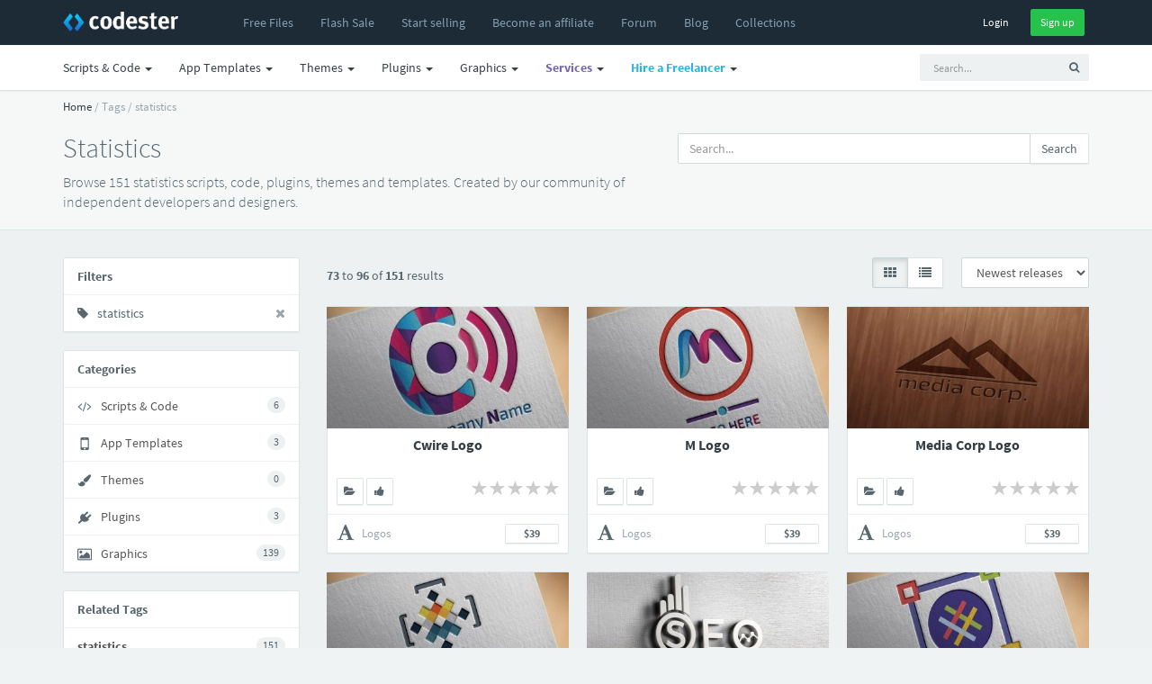

--- FILE ---
content_type: text/html; charset=UTF-8
request_url: https://www.codester.com/tags/statistics?p=4
body_size: 13678
content:
<!DOCTYPE html>
<html lang="en">
<head prefix="og: http://ogp.me/ns#">  
  <meta charset="utf-8" />
  <title>Statistics Scripts, Code, Plugins, Themes & Templates | Codester</title>
  <meta name="description" content="Get 151 statistics scripts, code, plugins, themes and templates on Codester. Created by our community of independent developers and webdesigners." />
  <meta name="keywords" content="php scripts, php, javascript, app templates, app source code, themes, templates, plugins, graphics, wordpress, prestashop, magento, logo templates, android app templates, iOS app templates, unity source code, woocommerce, marketplace, buy, sell" />
    <meta name="robots" content="noindex, follow" />
    <meta name="viewport" content="width=device-width, initial-scale=1, maximum-scale=1" /> 
  <meta property="og:title" content="Statistics Scripts, Code, Plugins, Themes & Templates" />
      <meta property="fb:app_id" content="603190889801449" />
  <meta property="og:description" content="Get 151 statistics scripts, code, plugins, themes and templates on Codester. Created by our community of independent developers and webdesigners." />        <meta property="og:image" content="https://www.codester.com/static/img/logo-banner.jpg" />

  <meta name="twitter:card" content="summary" />
  <meta name="twitter:site" content="@codesterhq" />
  <meta name="twitter:title" content="Statistics Scripts, Code, Plugins, Themes & Templates" />
  <meta name="twitter:description" content="Get 151 statistics scripts, code, plugins, themes and templates on Codester. Created by our community of independent developers and webdesigners." />
  <meta name="twitter:image" content="https://www.codester.com/static/img/logo-banner.jpg" />	
	
	
  <link rel="canonical" href="https://www.codester.com/tags/statistics?p=4" />  
  <link rel="prev" href="https://www.codester.com/tags/statistics?p=3" />  
  <link rel="next" href="https://www.codester.com/tags/statistics?p=5" />  
  <link rel="Shortcut icon" href="https://www.codester.com/static/favicon.ico" />
  <link rel="apple-touch-icon" sizes="57x57" href="https://www.codester.com/static/img/favicons/apple-icon-57x57.png">
  <link rel="apple-touch-icon" sizes="60x60" href="https://www.codester.com/static/img/favicons/apple-icon-60x60.png">
  <link rel="apple-touch-icon" sizes="72x72" href="https://www.codester.com/static/img/favicons/apple-icon-72x72.png">
  <link rel="apple-touch-icon" sizes="76x76" href="https://www.codester.com/static/img/favicons/apple-icon-76x76.png">
  <link rel="apple-touch-icon" sizes="114x114" href="https://www.codester.com/static/img/favicons/apple-icon-114x114.png">
  <link rel="apple-touch-icon" sizes="120x120" href="https://www.codester.com/static/img/favicons/apple-icon-120x120.png">
  <link rel="apple-touch-icon" sizes="144x144" href="https://www.codester.com/static/img/favicons/apple-icon-144x144.png">
  <link rel="apple-touch-icon" sizes="152x152" href="https://www.codester.com/static/img/favicons/apple-icon-152x152.png">
  <link rel="apple-touch-icon" sizes="180x180" href="https://www.codester.com/static/img/favicons/apple-icon-180x180.png">
  <link rel="icon" type="image/png" sizes="192x192"  href="https://www.codester.com/static/img/favicons/android-icon-192x192.png">
  <link rel="stylesheet" href="https://www.codester.com/static/css/bootstrap.css" type="text/css" />
  <link rel="stylesheet" href="https://www.codester.com/static/css/animate.css" type="text/css" />
  <link rel="stylesheet" href="https://www.codester.com/static/css/font-awesome.min.css" type="text/css" />
  <link rel="stylesheet" href="https://www.codester.com/static/css/simple-line-icons.css" type="text/css" />
  <link rel="stylesheet" href="https://www.codester.com/static/css/font.css" type="text/css" />
  <link rel="stylesheet" href="https://www.codester.com/static/js/lightbox/themes/classic/jquery.lightbox.css"  type="text/css"/>
  <link rel="stylesheet" href="https://www.codester.com/static/js/redactor/redactor.css"  type="text/css" />
	    <link rel="stylesheet" href="https://www.codester.com/static/css/app.css" type="text/css" />
  <link rel="stylesheet" href="https://www.codester.com/static/css/style118.css" type="text/css" />
    
  
   
 
 <script id="Cookiebot" src="https://consent.cookiebot.com/uc.js" data-cbid="e06c0a26-913f-429f-b79b-6967f2501257" data-blockingmode="auto" type="148a25e92affe30ecc08fb71-text/javascript"></script>
 


 
 
 <script type="application/ld+json">
	{
	  "@context": "http://schema.org",
	  "@type": "WebSite",
	  "name": "Codester",
	  "url": "https://www.codester.com"
	 }
 </script>
 
 
 
 
 
<script data-react-helmet="true" type="application/ld+json">{
        "@context": "http://schema.org",
        "@type": "BreadcrumbList",
        "itemListElement": [
          {
              "@type": "ListItem",
              "position": 1,
              "name": "Home",
              "item": "https://www.codester.com"            
          }
          
                      	
            	         	
	            	,{
		              "@type": "ListItem",
		              "position": 2,
		              "name": "Tags",
		              "item": "https://www.codester.com/tags/"
		            }
            	            	
                      	
            	         	
	            	,{
		              "@type": "ListItem",
		              "position": 3,
		              "name": "statistics",
		              "item": "https://www.codester.com/tags/statistics"
		            }
            	            	
                        
        ]
      }
</script> 
 
 
 
 
 
  



 


 
</head>
<body>
  <div id="wrap">	
  <!-- header -->
  <header id="header" class="navbar navbar-fixed-top box-shadow"  data-spy="affix" data-offset-top="1">

	  
	  <div class="bg-black ">
    <div class="container">
      <div class="navbar-header ">
        <button class="btn btn-link visible-xs pull-right m-r" type="button" data-toggle="collapse" data-target=".navbar-collapse">
          <i class="fa fa-bars"></i>
        </button>
        <a href="/" class="navbar-brand m-r-n m-l-n-md"><img  title="Codester" alt="Buy & Sell PHP Scripts, App Templates, Plugins, Themes, Templates and more" src="https://www.codester.com/static/img/logo-dark.png"></a>
      </div>
      <div class="collapse navbar-collapse">
	      
	      
	      
	      
      <ul class=" nav navbar-nav m-l-n visible-sm visible-md visible-lg visible-xl">
		      <li >
	            <a href="/free/"  >
	              <i class="fa fa-fw fa-plus visible-xs-inline-block"></i>
	              <span>Free Files</span>
	            </a>
	          </li>  
	    	     <li>
	          <a href="/sale/">
		                      <span class="">Flash Sale</span>
		                </a>
	          </li>  
			  <li >
	            <a href="/info/seller"  >
	              <i class="fa fa-fw fa-plus visible-xs-inline-block"></i>
	              <span>Start selling</span>
	            </a>
	          </li>
		      <li class="visible-md visible-lg visible-xl">
	            <a href="/info/affiliate"  >
	              <i class="fa fa-fw fa-plus visible-xs-inline-block"></i>
	              <span>Become an affiliate</span>
	            </a>
	          </li>     
		      <li >
	            <a href="/forum/"  >
	              <i class="fa fa-fw fa-plus visible-xs-inline-block"></i>
	              <span>Forum</span>
	            </a>
	          </li>           
		      <li >
	            <a href="/blog/"  >
	              <i class="fa fa-fw fa-plus visible-xs-inline-block"></i>
	              <span>Blog</span>
	            </a>
	          </li>   
		      <li class="visible-lg visible-xl">
	            <a href="/collections/"  >
	              <i class="fa fa-fw fa-plus visible-xs-inline-block"></i>
	              <span>Collections</span>
	            </a>
	          </li> 
 
	          
	          
        </ul>
        
          
        <ul class="nav navbar-nav m-l-n visible-xs">		    
						        
	          <li class="dropdown">
	            <a href="/categories/43/scripts-code" data-toggle="dropdown" class="dropdown-toggle">
	              
	              <span>Scripts & Code</span> <span class="caret"></span>
	            </a>
	            <ul class="dropdown-menu" role="menu">
		        		              		            	<li >
		                <a href="/categories/43/scripts-code">
		                
		                  <span class="font-bold">Browse All</span>
		                </a>
		              </li>    
		            
		            
		            		              <li class="b-b">
		                <a href="/popular/43/scripts-code">
		                
		                  <span class="font-bold">Most Popular</span>
		                </a>
		              </li>

		            
		            
		            		              <li>
		                <a href="/categories/413/angularjs-projects-with-source-code">
			                		                 
		                  <span>AngularJS</span>
		                </a>
		              </li>
	             	 		              <li>
		                <a href="/categories/6/c-c-source-code-snippets">
			                		                 
		                  <span>C & C++</span>
		                </a>
		              </li>
	             	 		              <li>
		                <a href="/categories/35/c-source-code-snippets">
			                		                 
		                  <span>C#</span>
		                </a>
		              </li>
	             	 		              <li>
		                <a href="/categories/226/css-templates-and-code">
			                		                 
		                  <span>CSS</span>
		                </a>
		              </li>
	             	 		              <li>
		                <a href="/categories/411/django-projects-with-source-code">
			                		                 
		                  <span>Django</span>
		                </a>
		              </li>
	             	 		              <li>
		                <a href="/categories/415/golang-projects-with-source-code">
			                		                 
		                  <span>Golang</span>
		                </a>
		              </li>
	             	 		              <li>
		                <a href="/categories/50/java-source-code">
			                		                 
		                  <span>Java</span>
		                </a>
		              </li>
	             	 		              <li>
		                <a href="/categories/7/javascript-jquery-plugins">
			                		                 
		                  <span>JavaScript</span>
		                </a>
		              </li>
	             	 		              <li>
		                <a href="/categories/412/nodejs-projects-with-source-code">
			                		                 
		                  <span>NodeJS</span>
		                </a>
		              </li>
	             	 		              <li>
		                <a href="/categories/10/php-scripts-php-code">
			                		                 
		                  <span>PHP Scripts</span>
		                </a>
		              </li>
	             	 		              <li>
		                <a href="/categories/5/python-scripts-code">
			                		                 
		                  <span>Python</span>
		                </a>
		              </li>
	             	 		              <li>
		                <a href="/categories/410/reactjs-code-templates">
			                		                 
		                  <span>ReactJS</span>
		                </a>
		              </li>
	             	 		              <li>
		                <a href="/categories/4/ruby">
			                		                 
		                  <span>Ruby</span>
		                </a>
		              </li>
	             	 		              <li>
		                <a href="/categories/37/vb-net-source-code-snippets">
			                		                 
		                  <span>VB.NET</span>
		                </a>
		              </li>
	             	 	            </ul>
	          </li>
				        
	          <li class="dropdown">
	            <a href="/categories/44/app-templates-source-codes" data-toggle="dropdown" class="dropdown-toggle">
	              
	              <span>App Templates</span> <span class="caret"></span>
	            </a>
	            <ul class="dropdown-menu" role="menu">
		        		              		            	<li >
		                <a href="/categories/44/app-templates-source-codes">
		                
		                  <span class="font-bold">Browse All</span>
		                </a>
		              </li>    
		            
		            
		            		              <li class="b-b">
		                <a href="/popular/44/app-templates-source-codes">
		                
		                  <span class="font-bold">Most Popular</span>
		                </a>
		              </li>

		            
		            
		            		              <li>
		                <a href="/categories/29/android-app-templates-source-codes">
			                		                 
		                  <span>Android</span>
		                </a>
		              </li>
	             	 		              <li>
		                <a href="/categories/211/buildbox-games-templates">
			                		                 
		                  <span>Buildbox</span>
		                </a>
		              </li>
	             	 		              <li>
		                <a href="/categories/213/construct-3-games-templates">
			                		                 
		                  <span>Construct 3</span>
		                </a>
		              </li>
	             	 		              <li>
		                <a href="/categories/215/cordova-app-templates-source-codes">
			                		                 
		                  <span>Cordova</span>
		                </a>
		              </li>
	             	 		              <li>
		                <a href="/categories/54/corona-app-templates-source-code">
			                		                 
		                  <span>Corona</span>
		                </a>
		              </li>
	             	 		              <li>
		                <a href="/categories/317/flutter-templates">
			                		                 
		                  <span>Flutter</span>
		                </a>
		              </li>
	             	 		              <li>
		                <a href="/categories/212/ionic-templates">
			                		                 
		                  <span>Ionic</span>
		                </a>
		              </li>
	             	 		              <li>
		                <a href="/categories/28/ios-app-templates-source-codes">
			                		                 
		                  <span>iOS</span>
		                </a>
		              </li>
	             	 		              <li>
		                <a href="/categories/310/react-templates">
			                		                 
		                  <span>React</span>
		                </a>
		              </li>
	             	 		              <li>
		                <a href="/categories/49/titanium-app-templates-source-codes">
			                		                 
		                  <span>Titanium</span>
		                </a>
		              </li>
	             	 		              <li>
		                <a href="/categories/51/unity-assets-templates">
			                		                 
		                  <span>Unity</span>
		                </a>
		              </li>
	             	 		              <li>
		                <a href="/categories/228/xamarin-app-templates-source-codes">
			                		                 
		                  <span>Xamarin</span>
		                </a>
		              </li>
	             	 	            </ul>
	          </li>
				        
	          <li class="dropdown">
	            <a href="/categories/46/website-templates-themes" data-toggle="dropdown" class="dropdown-toggle">
	              
	              <span>Themes</span> <span class="caret"></span>
	            </a>
	            <ul class="dropdown-menu" role="menu">
		        		              		            	<li >
		                <a href="/categories/46/website-templates-themes">
		                
		                  <span class="font-bold">Browse All</span>
		                </a>
		              </li>    
		            
		            
		            		              <li class="b-b">
		                <a href="/popular/46/website-templates-themes">
		                
		                  <span class="font-bold">Most Popular</span>
		                </a>
		              </li>

		            
		            
		            		              <li>
		                <a href="/categories/56/drupal-themes">
			                		                 
		                  <span>Drupal</span>
		                </a>
		              </li>
	             	 		              <li>
		                <a href="/categories/53/ghost-themes">
			                		                 
		                  <span>Ghost</span>
		                </a>
		              </li>
	             	 		              <li>
		                <a href="/categories/8/html-website-templates">
			                		                 
		                  <span>HTML</span>
		                </a>
		              </li>
	             	 		              <li>
		                <a href="/categories/55/joomla-templates">
			                		                 
		                  <span>Joomla</span>
		                </a>
		              </li>
	             	 		              <li>
		                <a href="/categories/39/magento-themes">
			                		                 
		                  <span>Magento</span>
		                </a>
		              </li>
	             	 		              <li>
		                <a href="/categories/227/mybb-themes">
			                		                 
		                  <span>MyBB</span>
		                </a>
		              </li>
	             	 		              <li>
		                <a href="/categories/64/nopcommerce-themes">
			                		                 
		                  <span>nopCommerce</span>
		                </a>
		              </li>
	             	 		              <li>
		                <a href="/categories/52/opencart-themes">
			                		                 
		                  <span>OpenCart</span>
		                </a>
		              </li>
	             	 		              <li>
		                <a href="/categories/316/osclass-themes">
			                		                 
		                  <span>Osclass</span>
		                </a>
		              </li>
	             	 		              <li>
		                <a href="/categories/63/prestashop-themes">
			                		                 
		                  <span>PrestaShop</span>
		                </a>
		              </li>
	             	 		              <li>
		                <a href="/categories/66/shopify-themes">
			                		                 
		                  <span>Shopify</span>
		                </a>
		              </li>
	             	 		              <li>
		                <a href="/categories/48/tumblr-themes">
			                		                 
		                  <span>Tumblr</span>
		                </a>
		              </li>
	             	 		              <li>
		                <a href="/categories/67/woocommerce-themes">
			                		                 
		                  <span>WooCommerce</span>
		                </a>
		              </li>
	             	 		              <li>
		                <a href="/categories/33/wordpress-themes">
			                		                 
		                  <span>WordPress</span>
		                </a>
		              </li>
	             	 		              <li>
		                <a href="/categories/320/miscellaneous-website-templates-themes">
			                		                 
		                  <span>Miscellaneous</span>
		                </a>
		              </li>
	             	 	            </ul>
	          </li>
				        
	          <li class="dropdown">
	            <a href="/categories/45/plugins-extensions" data-toggle="dropdown" class="dropdown-toggle">
	              
	              <span>Plugins</span> <span class="caret"></span>
	            </a>
	            <ul class="dropdown-menu" role="menu">
		        		              		            	<li >
		                <a href="/categories/45/plugins-extensions">
		                
		                  <span class="font-bold">Browse All</span>
		                </a>
		              </li>    
		            
		            
		            		              <li class="b-b">
		                <a href="/popular/45/plugins-extensions">
		                
		                  <span class="font-bold">Most Popular</span>
		                </a>
		              </li>

		            
		            
		            		              <li>
		                <a href="/categories/314/cs-cart-add-ons">
			                		                 
		                  <span>CS-Cart</span>
		                </a>
		              </li>
	             	 		              <li>
		                <a href="/categories/31/drupal-modules">
			                		                 
		                  <span>Drupal</span>
		                </a>
		              </li>
	             	 		              <li>
		                <a href="/categories/19/joomla-extensions">
			                		                 
		                  <span>Joomla</span>
		                </a>
		              </li>
	             	 		              <li>
		                <a href="/categories/40/magento-extensions">
			                		                 
		                  <span>Magento</span>
		                </a>
		              </li>
	             	 		              <li>
		                <a href="/categories/65/nopcommerce-plugins">
			                		                 
		                  <span>nopCommerce</span>
		                </a>
		              </li>
	             	 		              <li>
		                <a href="/categories/41/opencart-extensions">
			                		                 
		                  <span>Opencart</span>
		                </a>
		              </li>
	             	 		              <li>
		                <a href="/categories/30/oscommerce-modules">
			                		                 
		                  <span>osCommerce</span>
		                </a>
		              </li>
	             	 		              <li>
		                <a href="/categories/315/osclass-plugins">
			                		                 
		                  <span>Osclass</span>
		                </a>
		              </li>
	             	 		              <li>
		                <a href="/categories/27/prestashop-modules">
			                		                 
		                  <span>Prestashop</span>
		                </a>
		              </li>
	             	 		              <li>
		                <a href="/categories/68/woocommerce-plugins">
			                		                 
		                  <span>WooCommerce</span>
		                </a>
		              </li>
	             	 		              <li>
		                <a href="/categories/32/wordpress-plugins">
			                		                 
		                  <span>WordPress</span>
		                </a>
		              </li>
	             	 		              <li>
		                <a href="/categories/24/x-cart-modules">
			                		                 
		                  <span>X-Cart</span>
		                </a>
		              </li>
	             	 		              <li>
		                <a href="/categories/321/miscellaneous-plugins-addons">
			                		                 
		                  <span>Miscellaneous</span>
		                </a>
		              </li>
	             	 	            </ul>
	          </li>
				        
	          <li class="dropdown">
	            <a href="/categories/57/graphics" data-toggle="dropdown" class="dropdown-toggle">
	              
	              <span>Graphics</span> <span class="caret"></span>
	            </a>
	            <ul class="dropdown-menu" role="menu">
		        		              		            	<li >
		                <a href="/categories/57/graphics">
		                
		                  <span class="font-bold">Browse All</span>
		                </a>
		              </li>    
		            
		            
		            		              <li class="b-b">
		                <a href="/popular/57/graphics">
		                
		                  <span class="font-bold">Most Popular</span>
		                </a>
		              </li>

		            
		            
		            		              <li>
		                <a href="/categories/58/user-interfaces">
			                		                 
		                  <span>User Interfaces</span>
		                </a>
		              </li>
	             	 		              <li>
		                <a href="/categories/59/game-graphic-assets">
			                		                 
		                  <span>Game Assets</span>
		                </a>
		              </li>
	             	 		              <li>
		                <a href="/categories/60/icons">
			                		                 
		                  <span>Icons</span>
		                </a>
		              </li>
	             	 		              <li>
		                <a href="/categories/61/logo-templates">
			                		                 
		                  <span>Logos</span>
		                </a>
		              </li>
	             	 		              <li>
		                <a href="/categories/62/product-mockups">
			                		                 
		                  <span>Product Mockups</span>
		                </a>
		              </li>
	             	 		              <li>
		                <a href="/categories/69/print">
			                		                 
		                  <span>Print</span>
		                </a>
		              </li>
	             	 		              <li>
		                <a href="/categories/311/textures-patterns">
			                		                 
		                  <span>Textures</span>
		                </a>
		              </li>
	             	 	            </ul>
	          </li>
				                  
        </ul> 
          
          
          
        
        <ul class="nav navbar-nav navbar-right m-r-xs">
			
	        
	        
          <li>
            <div class="m-t-sm">
              <a  href="/sign_in/" class="btn btn-black btn-sm ">Login</a>
              <a  href="/sign_up/" class="btn btn-sm btn-success m-l-sm">Sign up</a>
            </div>
            
            
            
          </li>
                    
          
                   
        </ul>  
        
     
        
        
           
      </div>
    </div>
    </div>
    <div class="navbar bg-white-only visible-sm visible-md visible-lg">
	    <div class="container">
						
		        <ul class="nav navbar-nav navbar-right">
	         <li>    
		<!-- search form -->
        <form id="search" action="/search/" method="GET" class="navbar-form navbar-form-sm visible-xs visible-md visible-lg" ui-shift="prependTo" data-target=".navbar-collapse" role="search" ng-controller="TypeaheadDemoCtrl">
          <div class="form-group">
            <div class="input-group">
              <input type="text" name="term" ng-model="selected"  class="form-control input-sm bg-light no-border  padder" placeholder="Search...">
              <span class="input-group-btn">
                <button type="submit" class="btn btn-sm bg-light "><i class="fa fa-search"></i></button>
              </span>
            </div>
          </div>
        </form>
        <!-- / search form -->
        
        </li>
        </ul>
		    		    <ul class=" nav navbar-nav m-l-n">

			    
						        
	          <li class="dropdown">
	            <a href="/categories/43/scripts-code" data-toggle="dropdown" class="dropdown-toggle">
	              <i class="fa fa-fw fa-plus visible-xs-inline-block"></i>
	              <span>Scripts & Code</span> <span class="caret"></span>
	            </a>
	            <ul class="dropdown-menu" role="menu">

		              <li>
		                <a href="/popular/43/scripts-code">
		                 <img width="16" height="16" class="m-r-sm" alt="Popular" src="https://www.codester.com/static/img/popular-icon-alt.png" >
		                  <span>Most Popular</span>
		                </a>
		              </li>
		              		            	<li >
		                <a href="/categories/43/scripts-code">
		                 <img width="16" height="16" class="m-r-sm" alt="New Releases" src="https://www.codester.com/static/img/default-category-icon-small.png" >
		                  <span>Browse All</span>
		                </a>
		              </li>
		              
		              
					  <li class="divider"></li>
		            		              <li>
		                <a href="/categories/413/angularjs-projects-with-source-code">
			                
			                <picture>
  <source media="(min-width:650px)" srcset="https://www.codester.com/static/uploads/categories/413/icon.png"  >
   <img width="16" height="16" class="m-r-sm" alt="AngularJS Projects With Source Code" src="https://www.codester.com/static/img/default-category-icon.png">
</picture>
		                 
		                  <span>AngularJS</span>
		                </a>
		              </li>
	             	 		              <li>
		                <a href="/categories/6/c-c-source-code-snippets">
			                
			                <picture>
  <source media="(min-width:650px)" srcset="https://www.codester.com/static/uploads/categories/6/icon.png"  >
   <img width="16" height="16" class="m-r-sm" alt="C & C++ Source Code Snippets" src="https://www.codester.com/static/img/default-category-icon.png">
</picture>
		                 
		                  <span>C & C++</span>
		                </a>
		              </li>
	             	 		              <li>
		                <a href="/categories/35/c-source-code-snippets">
			                
			                <picture>
  <source media="(min-width:650px)" srcset="https://www.codester.com/static/uploads/categories/35/icon.png"  >
   <img width="16" height="16" class="m-r-sm" alt="C# Source Code Snippets" src="https://www.codester.com/static/img/default-category-icon.png">
</picture>
		                 
		                  <span>C#</span>
		                </a>
		              </li>
	             	 		              <li>
		                <a href="/categories/226/css-templates-and-code">
			                
			                <picture>
  <source media="(min-width:650px)" srcset="https://www.codester.com/static/uploads/categories/226/icon.png"  >
   <img width="16" height="16" class="m-r-sm" alt="CSS Templates And Code" src="https://www.codester.com/static/img/default-category-icon.png">
</picture>
		                 
		                  <span>CSS</span>
		                </a>
		              </li>
	             	 		              <li>
		                <a href="/categories/411/django-projects-with-source-code">
			                
			                <picture>
  <source media="(min-width:650px)" srcset="https://www.codester.com/static/uploads/categories/411/icon.png"  >
   <img width="16" height="16" class="m-r-sm" alt="Django Projects With Source Code" src="https://www.codester.com/static/img/default-category-icon.png">
</picture>
		                 
		                  <span>Django</span>
		                </a>
		              </li>
	             	 		              <li>
		                <a href="/categories/415/golang-projects-with-source-code">
			                
			                <picture>
  <source media="(min-width:650px)" srcset="https://www.codester.com/static/uploads/categories/415/icon.png"  >
   <img width="16" height="16" class="m-r-sm" alt="Golang Projects With Source Code " src="https://www.codester.com/static/img/default-category-icon.png">
</picture>
		                 
		                  <span>Golang</span>
		                </a>
		              </li>
	             	 		              <li>
		                <a href="/categories/50/java-source-code">
			                
			                <picture>
  <source media="(min-width:650px)" srcset="https://www.codester.com/static/uploads/categories/50/icon.png"  >
   <img width="16" height="16" class="m-r-sm" alt="Java Source Code" src="https://www.codester.com/static/img/default-category-icon.png">
</picture>
		                 
		                  <span>Java</span>
		                </a>
		              </li>
	             	 		              <li>
		                <a href="/categories/7/javascript-jquery-plugins">
			                
			                <picture>
  <source media="(min-width:650px)" srcset="https://www.codester.com/static/uploads/categories/7/icon.png"  >
   <img width="16" height="16" class="m-r-sm" alt="JavaScript & jQuery Plugins" src="https://www.codester.com/static/img/default-category-icon.png">
</picture>
		                 
		                  <span>JavaScript</span>
		                </a>
		              </li>
	             	 		              <li>
		                <a href="/categories/412/nodejs-projects-with-source-code">
			                
			                <picture>
  <source media="(min-width:650px)" srcset="https://www.codester.com/static/uploads/categories/412/icon.png"  >
   <img width="16" height="16" class="m-r-sm" alt="NodeJS Projects With Source Code" src="https://www.codester.com/static/img/default-category-icon.png">
</picture>
		                 
		                  <span>NodeJS</span>
		                </a>
		              </li>
	             	 		              <li>
		                <a href="/categories/10/php-scripts-php-code">
			                
			                <picture>
  <source media="(min-width:650px)" srcset="https://www.codester.com/static/uploads/categories/10/icon.png"  >
   <img width="16" height="16" class="m-r-sm" alt="PHP Scripts & PHP Code" src="https://www.codester.com/static/img/default-category-icon.png">
</picture>
		                 
		                  <span>PHP Scripts</span>
		                </a>
		              </li>
	             	 		              <li>
		                <a href="/categories/5/python-scripts-code">
			                
			                <picture>
  <source media="(min-width:650px)" srcset="https://www.codester.com/static/uploads/categories/5/icon.png"  >
   <img width="16" height="16" class="m-r-sm" alt="Python Scripts & Code" src="https://www.codester.com/static/img/default-category-icon.png">
</picture>
		                 
		                  <span>Python</span>
		                </a>
		              </li>
	             	 		              <li>
		                <a href="/categories/410/reactjs-code-templates">
			                
			                <picture>
  <source media="(min-width:650px)" srcset="https://www.codester.com/static/uploads/categories/410/icon.png"  >
   <img width="16" height="16" class="m-r-sm" alt="ReactJS Code & Templates" src="https://www.codester.com/static/img/default-category-icon.png">
</picture>
		                 
		                  <span>ReactJS</span>
		                </a>
		              </li>
	             	 		              <li>
		                <a href="/categories/4/ruby">
			                
			                <picture>
  <source media="(min-width:650px)" srcset="https://www.codester.com/static/uploads/categories/4/icon.png"  >
   <img width="16" height="16" class="m-r-sm" alt="Ruby" src="https://www.codester.com/static/img/default-category-icon.png">
</picture>
		                 
		                  <span>Ruby</span>
		                </a>
		              </li>
	             	 		              <li>
		                <a href="/categories/37/vb-net-source-code-snippets">
			                
			                <picture>
  <source media="(min-width:650px)" srcset="https://www.codester.com/static/uploads/categories/37/icon.png"  >
   <img width="16" height="16" class="m-r-sm" alt="VB.Net Source Code Snippets" src="https://www.codester.com/static/img/default-category-icon.png">
</picture>
		                 
		                  <span>VB.NET</span>
		                </a>
		              </li>
	             	 	            </ul>
	          </li>

				        
	          <li class="dropdown">
	            <a href="/categories/44/app-templates-source-codes" data-toggle="dropdown" class="dropdown-toggle">
	              <i class="fa fa-fw fa-plus visible-xs-inline-block"></i>
	              <span>App Templates</span> <span class="caret"></span>
	            </a>
	            <ul class="dropdown-menu" role="menu">

		              <li>
		                <a href="/popular/44/app-templates-source-codes">
		                 <img width="16" height="16" class="m-r-sm" alt="Popular" src="https://www.codester.com/static/img/popular-icon-alt.png" >
		                  <span>Most Popular</span>
		                </a>
		              </li>
		              		            	<li >
		                <a href="/categories/44/app-templates-source-codes">
		                 <img width="16" height="16" class="m-r-sm" alt="New Releases" src="https://www.codester.com/static/img/default-category-icon-small.png" >
		                  <span>Browse All</span>
		                </a>
		              </li>
		              
		              
					  <li class="divider"></li>
		            		              <li>
		                <a href="/categories/29/android-app-templates-source-codes">
			                
			                <picture>
  <source media="(min-width:650px)" srcset="https://www.codester.com/static/uploads/categories/29/icon.png"  >
   <img width="16" height="16" class="m-r-sm" alt="Android App Templates & Source Codes" src="https://www.codester.com/static/img/default-category-icon.png">
</picture>
		                 
		                  <span>Android</span>
		                </a>
		              </li>
	             	 		              <li>
		                <a href="/categories/211/buildbox-games-templates">
			                
			                <picture>
  <source media="(min-width:650px)" srcset="https://www.codester.com/static/uploads/categories/211/icon.png"  >
   <img width="16" height="16" class="m-r-sm" alt="Buildbox Games & Templates " src="https://www.codester.com/static/img/default-category-icon.png">
</picture>
		                 
		                  <span>Buildbox</span>
		                </a>
		              </li>
	             	 		              <li>
		                <a href="/categories/213/construct-3-games-templates">
			                
			                <picture>
  <source media="(min-width:650px)" srcset="https://www.codester.com/static/uploads/categories/213/icon.png"  >
   <img width="16" height="16" class="m-r-sm" alt="Construct 3 Games & Templates" src="https://www.codester.com/static/img/default-category-icon.png">
</picture>
		                 
		                  <span>Construct 3</span>
		                </a>
		              </li>
	             	 		              <li>
		                <a href="/categories/215/cordova-app-templates-source-codes">
			                
			                <picture>
  <source media="(min-width:650px)" srcset="https://www.codester.com/static/uploads/categories/215/icon.png"  >
   <img width="16" height="16" class="m-r-sm" alt="Cordova App Templates & Source Codes" src="https://www.codester.com/static/img/default-category-icon.png">
</picture>
		                 
		                  <span>Cordova</span>
		                </a>
		              </li>
	             	 		              <li>
		                <a href="/categories/54/corona-app-templates-source-code">
			                
			                <picture>
  <source media="(min-width:650px)" srcset="https://www.codester.com/static/uploads/categories/54/icon.png"  >
   <img width="16" height="16" class="m-r-sm" alt="Corona App Templates & Source Code" src="https://www.codester.com/static/img/default-category-icon.png">
</picture>
		                 
		                  <span>Corona</span>
		                </a>
		              </li>
	             	 		              <li>
		                <a href="/categories/317/flutter-templates">
			                
			                <picture>
  <source media="(min-width:650px)" srcset="https://www.codester.com/static/uploads/categories/317/icon.png"  >
   <img width="16" height="16" class="m-r-sm" alt="Flutter Templates" src="https://www.codester.com/static/img/default-category-icon.png">
</picture>
		                 
		                  <span>Flutter</span>
		                </a>
		              </li>
	             	 		              <li>
		                <a href="/categories/212/ionic-templates">
			                
			                <picture>
  <source media="(min-width:650px)" srcset="https://www.codester.com/static/uploads/categories/212/icon.png"  >
   <img width="16" height="16" class="m-r-sm" alt="Ionic Templates" src="https://www.codester.com/static/img/default-category-icon.png">
</picture>
		                 
		                  <span>Ionic</span>
		                </a>
		              </li>
	             	 		              <li>
		                <a href="/categories/28/ios-app-templates-source-codes">
			                
			                <picture>
  <source media="(min-width:650px)" srcset="https://www.codester.com/static/uploads/categories/28/icon.png"  >
   <img width="16" height="16" class="m-r-sm" alt="iOS App Templates & Source Codes" src="https://www.codester.com/static/img/default-category-icon.png">
</picture>
		                 
		                  <span>iOS</span>
		                </a>
		              </li>
	             	 		              <li>
		                <a href="/categories/310/react-templates">
			                
			                <picture>
  <source media="(min-width:650px)" srcset="https://www.codester.com/static/uploads/categories/310/icon.png"  >
   <img width="16" height="16" class="m-r-sm" alt="React Templates" src="https://www.codester.com/static/img/default-category-icon.png">
</picture>
		                 
		                  <span>React</span>
		                </a>
		              </li>
	             	 		              <li>
		                <a href="/categories/49/titanium-app-templates-source-codes">
			                
			                <picture>
  <source media="(min-width:650px)" srcset="https://www.codester.com/static/uploads/categories/49/icon.png"  >
   <img width="16" height="16" class="m-r-sm" alt="Titanium App Templates & Source Codes" src="https://www.codester.com/static/img/default-category-icon.png">
</picture>
		                 
		                  <span>Titanium</span>
		                </a>
		              </li>
	             	 		              <li>
		                <a href="/categories/51/unity-assets-templates">
			                
			                <picture>
  <source media="(min-width:650px)" srcset="https://www.codester.com/static/uploads/categories/51/icon.png"  >
   <img width="16" height="16" class="m-r-sm" alt="Unity Assets & Templates" src="https://www.codester.com/static/img/default-category-icon.png">
</picture>
		                 
		                  <span>Unity</span>
		                </a>
		              </li>
	             	 		              <li>
		                <a href="/categories/228/xamarin-app-templates-source-codes">
			                
			                <picture>
  <source media="(min-width:650px)" srcset="https://www.codester.com/static/uploads/categories/228/icon.png"  >
   <img width="16" height="16" class="m-r-sm" alt="Xamarin App Templates & Source Codes" src="https://www.codester.com/static/img/default-category-icon.png">
</picture>
		                 
		                  <span>Xamarin</span>
		                </a>
		              </li>
	             	 	            </ul>
	          </li>

				        
	          <li class="dropdown">
	            <a href="/categories/46/website-templates-themes" data-toggle="dropdown" class="dropdown-toggle">
	              <i class="fa fa-fw fa-plus visible-xs-inline-block"></i>
	              <span>Themes</span> <span class="caret"></span>
	            </a>
	            <ul class="dropdown-menu" role="menu">

		              <li>
		                <a href="/popular/46/website-templates-themes">
		                 <img width="16" height="16" class="m-r-sm" alt="Popular" src="https://www.codester.com/static/img/popular-icon-alt.png" >
		                  <span>Most Popular</span>
		                </a>
		              </li>
		              		            	<li >
		                <a href="/categories/46/website-templates-themes">
		                 <img width="16" height="16" class="m-r-sm" alt="New Releases" src="https://www.codester.com/static/img/default-category-icon-small.png" >
		                  <span>Browse All</span>
		                </a>
		              </li>
		              
		              
					  <li class="divider"></li>
		            		              <li>
		                <a href="/categories/56/drupal-themes">
			                
			                <picture>
  <source media="(min-width:650px)" srcset="https://www.codester.com/static/uploads/categories/56/icon.png"  >
   <img width="16" height="16" class="m-r-sm" alt="Drupal Themes" src="https://www.codester.com/static/img/default-category-icon.png">
</picture>
		                 
		                  <span>Drupal</span>
		                </a>
		              </li>
	             	 		              <li>
		                <a href="/categories/53/ghost-themes">
			                
			                <picture>
  <source media="(min-width:650px)" srcset="https://www.codester.com/static/uploads/categories/53/icon.png"  >
   <img width="16" height="16" class="m-r-sm" alt="Ghost Themes" src="https://www.codester.com/static/img/default-category-icon.png">
</picture>
		                 
		                  <span>Ghost</span>
		                </a>
		              </li>
	             	 		              <li>
		                <a href="/categories/8/html-website-templates">
			                
			                <picture>
  <source media="(min-width:650px)" srcset="https://www.codester.com/static/uploads/categories/8/icon.png"  >
   <img width="16" height="16" class="m-r-sm" alt="HTML Website Templates" src="https://www.codester.com/static/img/default-category-icon.png">
</picture>
		                 
		                  <span>HTML</span>
		                </a>
		              </li>
	             	 		              <li>
		                <a href="/categories/55/joomla-templates">
			                
			                <picture>
  <source media="(min-width:650px)" srcset="https://www.codester.com/static/uploads/categories/55/icon.png"  >
   <img width="16" height="16" class="m-r-sm" alt="Joomla Templates" src="https://www.codester.com/static/img/default-category-icon.png">
</picture>
		                 
		                  <span>Joomla</span>
		                </a>
		              </li>
	             	 		              <li>
		                <a href="/categories/39/magento-themes">
			                
			                <picture>
  <source media="(min-width:650px)" srcset="https://www.codester.com/static/uploads/categories/39/icon.png"  >
   <img width="16" height="16" class="m-r-sm" alt="Magento Themes" src="https://www.codester.com/static/img/default-category-icon.png">
</picture>
		                 
		                  <span>Magento</span>
		                </a>
		              </li>
	             	 		              <li>
		                <a href="/categories/227/mybb-themes">
			                
			                <picture>
  <source media="(min-width:650px)" srcset="https://www.codester.com/static/uploads/categories/227/icon.png"  >
   <img width="16" height="16" class="m-r-sm" alt="MyBB Themes" src="https://www.codester.com/static/img/default-category-icon.png">
</picture>
		                 
		                  <span>MyBB</span>
		                </a>
		              </li>
	             	 		              <li>
		                <a href="/categories/64/nopcommerce-themes">
			                
			                <picture>
  <source media="(min-width:650px)" srcset="https://www.codester.com/static/uploads/categories/64/icon.png"  >
   <img width="16" height="16" class="m-r-sm" alt="nopCommerce Themes" src="https://www.codester.com/static/img/default-category-icon.png">
</picture>
		                 
		                  <span>nopCommerce</span>
		                </a>
		              </li>
	             	 		              <li>
		                <a href="/categories/52/opencart-themes">
			                
			                <picture>
  <source media="(min-width:650px)" srcset="https://www.codester.com/static/uploads/categories/52/icon.png"  >
   <img width="16" height="16" class="m-r-sm" alt="OpenCart Themes" src="https://www.codester.com/static/img/default-category-icon.png">
</picture>
		                 
		                  <span>OpenCart</span>
		                </a>
		              </li>
	             	 		              <li>
		                <a href="/categories/316/osclass-themes">
			                
			                <picture>
  <source media="(min-width:650px)" srcset="https://www.codester.com/static/uploads/categories/316/icon.png"  >
   <img width="16" height="16" class="m-r-sm" alt="Osclass Themes" src="https://www.codester.com/static/img/default-category-icon.png">
</picture>
		                 
		                  <span>Osclass</span>
		                </a>
		              </li>
	             	 		              <li>
		                <a href="/categories/63/prestashop-themes">
			                
			                <picture>
  <source media="(min-width:650px)" srcset="https://www.codester.com/static/uploads/categories/63/icon.png"  >
   <img width="16" height="16" class="m-r-sm" alt="PrestaShop Themes" src="https://www.codester.com/static/img/default-category-icon.png">
</picture>
		                 
		                  <span>PrestaShop</span>
		                </a>
		              </li>
	             	 		              <li>
		                <a href="/categories/66/shopify-themes">
			                
			                <picture>
  <source media="(min-width:650px)" srcset="https://www.codester.com/static/uploads/categories/66/icon.png"  >
   <img width="16" height="16" class="m-r-sm" alt="Shopify Themes" src="https://www.codester.com/static/img/default-category-icon.png">
</picture>
		                 
		                  <span>Shopify</span>
		                </a>
		              </li>
	             	 		              <li>
		                <a href="/categories/48/tumblr-themes">
			                
			                <picture>
  <source media="(min-width:650px)" srcset="https://www.codester.com/static/uploads/categories/48/icon.png"  >
   <img width="16" height="16" class="m-r-sm" alt="Tumblr Themes" src="https://www.codester.com/static/img/default-category-icon.png">
</picture>
		                 
		                  <span>Tumblr</span>
		                </a>
		              </li>
	             	 		              <li>
		                <a href="/categories/67/woocommerce-themes">
			                
			                <picture>
  <source media="(min-width:650px)" srcset="https://www.codester.com/static/uploads/categories/67/icon.png"  >
   <img width="16" height="16" class="m-r-sm" alt="WooCommerce Themes" src="https://www.codester.com/static/img/default-category-icon.png">
</picture>
		                 
		                  <span>WooCommerce</span>
		                </a>
		              </li>
	             	 		              <li>
		                <a href="/categories/33/wordpress-themes">
			                
			                <picture>
  <source media="(min-width:650px)" srcset="https://www.codester.com/static/uploads/categories/33/icon.png"  >
   <img width="16" height="16" class="m-r-sm" alt="WordPress Themes" src="https://www.codester.com/static/img/default-category-icon.png">
</picture>
		                 
		                  <span>WordPress</span>
		                </a>
		              </li>
	             	 		              <li>
		                <a href="/categories/320/miscellaneous-website-templates-themes">
			                
			                <picture>
  <source media="(min-width:650px)" srcset="https://www.codester.com/static/uploads/categories/320/icon.png"  >
   <img width="16" height="16" class="m-r-sm" alt="Miscellaneous Website Templates & Themes" src="https://www.codester.com/static/img/default-category-icon.png">
</picture>
		                 
		                  <span>Miscellaneous</span>
		                </a>
		              </li>
	             	 	            </ul>
	          </li>

				        
	          <li class="dropdown">
	            <a href="/categories/45/plugins-extensions" data-toggle="dropdown" class="dropdown-toggle">
	              <i class="fa fa-fw fa-plus visible-xs-inline-block"></i>
	              <span>Plugins</span> <span class="caret"></span>
	            </a>
	            <ul class="dropdown-menu" role="menu">

		              <li>
		                <a href="/popular/45/plugins-extensions">
		                 <img width="16" height="16" class="m-r-sm" alt="Popular" src="https://www.codester.com/static/img/popular-icon-alt.png" >
		                  <span>Most Popular</span>
		                </a>
		              </li>
		              		            	<li >
		                <a href="/categories/45/plugins-extensions">
		                 <img width="16" height="16" class="m-r-sm" alt="New Releases" src="https://www.codester.com/static/img/default-category-icon-small.png" >
		                  <span>Browse All</span>
		                </a>
		              </li>
		              
		              
					  <li class="divider"></li>
		            		              <li>
		                <a href="/categories/314/cs-cart-add-ons">
			                
			                <picture>
  <source media="(min-width:650px)" srcset="https://www.codester.com/static/uploads/categories/314/icon.png"  >
   <img width="16" height="16" class="m-r-sm" alt="CS-Cart Add-ons" src="https://www.codester.com/static/img/default-category-icon.png">
</picture>
		                 
		                  <span>CS-Cart</span>
		                </a>
		              </li>
	             	 		              <li>
		                <a href="/categories/31/drupal-modules">
			                
			                <picture>
  <source media="(min-width:650px)" srcset="https://www.codester.com/static/uploads/categories/31/icon.png"  >
   <img width="16" height="16" class="m-r-sm" alt="Drupal Modules" src="https://www.codester.com/static/img/default-category-icon.png">
</picture>
		                 
		                  <span>Drupal</span>
		                </a>
		              </li>
	             	 		              <li>
		                <a href="/categories/19/joomla-extensions">
			                
			                <picture>
  <source media="(min-width:650px)" srcset="https://www.codester.com/static/uploads/categories/19/icon.png"  >
   <img width="16" height="16" class="m-r-sm" alt="Joomla Extensions" src="https://www.codester.com/static/img/default-category-icon.png">
</picture>
		                 
		                  <span>Joomla</span>
		                </a>
		              </li>
	             	 		              <li>
		                <a href="/categories/40/magento-extensions">
			                
			                <picture>
  <source media="(min-width:650px)" srcset="https://www.codester.com/static/uploads/categories/40/icon.png"  >
   <img width="16" height="16" class="m-r-sm" alt="Magento Extensions" src="https://www.codester.com/static/img/default-category-icon.png">
</picture>
		                 
		                  <span>Magento</span>
		                </a>
		              </li>
	             	 		              <li>
		                <a href="/categories/65/nopcommerce-plugins">
			                
			                <picture>
  <source media="(min-width:650px)" srcset="https://www.codester.com/static/uploads/categories/65/icon.png"  >
   <img width="16" height="16" class="m-r-sm" alt="nopCommerce Plugins" src="https://www.codester.com/static/img/default-category-icon.png">
</picture>
		                 
		                  <span>nopCommerce</span>
		                </a>
		              </li>
	             	 		              <li>
		                <a href="/categories/41/opencart-extensions">
			                
			                <picture>
  <source media="(min-width:650px)" srcset="https://www.codester.com/static/uploads/categories/41/icon.png"  >
   <img width="16" height="16" class="m-r-sm" alt="Opencart Extensions" src="https://www.codester.com/static/img/default-category-icon.png">
</picture>
		                 
		                  <span>Opencart</span>
		                </a>
		              </li>
	             	 		              <li>
		                <a href="/categories/30/oscommerce-modules">
			                
			                <picture>
  <source media="(min-width:650px)" srcset="https://www.codester.com/static/uploads/categories/30/icon.png"  >
   <img width="16" height="16" class="m-r-sm" alt="osCommerce Modules" src="https://www.codester.com/static/img/default-category-icon.png">
</picture>
		                 
		                  <span>osCommerce</span>
		                </a>
		              </li>
	             	 		              <li>
		                <a href="/categories/315/osclass-plugins">
			                
			                <picture>
  <source media="(min-width:650px)" srcset="https://www.codester.com/static/uploads/categories/315/icon.png"  >
   <img width="16" height="16" class="m-r-sm" alt="Osclass Plugins" src="https://www.codester.com/static/img/default-category-icon.png">
</picture>
		                 
		                  <span>Osclass</span>
		                </a>
		              </li>
	             	 		              <li>
		                <a href="/categories/27/prestashop-modules">
			                
			                <picture>
  <source media="(min-width:650px)" srcset="https://www.codester.com/static/uploads/categories/27/icon.png"  >
   <img width="16" height="16" class="m-r-sm" alt="Prestashop Modules" src="https://www.codester.com/static/img/default-category-icon.png">
</picture>
		                 
		                  <span>Prestashop</span>
		                </a>
		              </li>
	             	 		              <li>
		                <a href="/categories/68/woocommerce-plugins">
			                
			                <picture>
  <source media="(min-width:650px)" srcset="https://www.codester.com/static/uploads/categories/68/icon.png"  >
   <img width="16" height="16" class="m-r-sm" alt="WooCommerce Plugins" src="https://www.codester.com/static/img/default-category-icon.png">
</picture>
		                 
		                  <span>WooCommerce</span>
		                </a>
		              </li>
	             	 		              <li>
		                <a href="/categories/32/wordpress-plugins">
			                
			                <picture>
  <source media="(min-width:650px)" srcset="https://www.codester.com/static/uploads/categories/32/icon.png"  >
   <img width="16" height="16" class="m-r-sm" alt="WordPress Plugins" src="https://www.codester.com/static/img/default-category-icon.png">
</picture>
		                 
		                  <span>WordPress</span>
		                </a>
		              </li>
	             	 		              <li>
		                <a href="/categories/24/x-cart-modules">
			                
			                <picture>
  <source media="(min-width:650px)" srcset="https://www.codester.com/static/uploads/categories/24/icon.png"  >
   <img width="16" height="16" class="m-r-sm" alt="X-Cart Modules" src="https://www.codester.com/static/img/default-category-icon.png">
</picture>
		                 
		                  <span>X-Cart</span>
		                </a>
		              </li>
	             	 		              <li>
		                <a href="/categories/321/miscellaneous-plugins-addons">
			                
			                <picture>
  <source media="(min-width:650px)" srcset="https://www.codester.com/static/uploads/categories/321/icon.png"  >
   <img width="16" height="16" class="m-r-sm" alt="Miscellaneous Plugins & Addons" src="https://www.codester.com/static/img/default-category-icon.png">
</picture>
		                 
		                  <span>Miscellaneous</span>
		                </a>
		              </li>
	             	 	            </ul>
	          </li>

				        
	          <li class="dropdown">
	            <a href="/categories/57/graphics" data-toggle="dropdown" class="dropdown-toggle">
	              <i class="fa fa-fw fa-plus visible-xs-inline-block"></i>
	              <span>Graphics</span> <span class="caret"></span>
	            </a>
	            <ul class="dropdown-menu" role="menu">

		              <li>
		                <a href="/popular/57/graphics">
		                 <img width="16" height="16" class="m-r-sm" alt="Popular" src="https://www.codester.com/static/img/popular-icon-alt.png" >
		                  <span>Most Popular</span>
		                </a>
		              </li>
		              		            	<li >
		                <a href="/categories/57/graphics">
		                 <img width="16" height="16" class="m-r-sm" alt="New Releases" src="https://www.codester.com/static/img/default-category-icon-small.png" >
		                  <span>Browse All</span>
		                </a>
		              </li>
		              
		              
					  <li class="divider"></li>
		            		              <li>
		                <a href="/categories/58/user-interfaces">
			                
			                <picture>
  <source media="(min-width:650px)" srcset="https://www.codester.com/static/uploads/categories/58/icon.png"  >
   <img width="16" height="16" class="m-r-sm" alt="User Interfaces" src="https://www.codester.com/static/img/default-category-icon.png">
</picture>
		                 
		                  <span>User Interfaces</span>
		                </a>
		              </li>
	             	 		              <li>
		                <a href="/categories/59/game-graphic-assets">
			                
			                <picture>
  <source media="(min-width:650px)" srcset="https://www.codester.com/static/uploads/categories/59/icon.png"  >
   <img width="16" height="16" class="m-r-sm" alt="Game Graphic Assets" src="https://www.codester.com/static/img/default-category-icon.png">
</picture>
		                 
		                  <span>Game Assets</span>
		                </a>
		              </li>
	             	 		              <li>
		                <a href="/categories/60/icons">
			                
			                <picture>
  <source media="(min-width:650px)" srcset="https://www.codester.com/static/uploads/categories/60/icon.png"  >
   <img width="16" height="16" class="m-r-sm" alt="Icons" src="https://www.codester.com/static/img/default-category-icon.png">
</picture>
		                 
		                  <span>Icons</span>
		                </a>
		              </li>
	             	 		              <li>
		                <a href="/categories/61/logo-templates">
			                
			                <picture>
  <source media="(min-width:650px)" srcset="https://www.codester.com/static/uploads/categories/61/icon.png"  >
   <img width="16" height="16" class="m-r-sm" alt="Logo Templates" src="https://www.codester.com/static/img/default-category-icon.png">
</picture>
		                 
		                  <span>Logos</span>
		                </a>
		              </li>
	             	 		              <li>
		                <a href="/categories/62/product-mockups">
			                
			                <picture>
  <source media="(min-width:650px)" srcset="https://www.codester.com/static/uploads/categories/62/icon.png"  >
   <img width="16" height="16" class="m-r-sm" alt="Product Mockups" src="https://www.codester.com/static/img/default-category-icon.png">
</picture>
		                 
		                  <span>Product Mockups</span>
		                </a>
		              </li>
	             	 		              <li>
		                <a href="/categories/69/print">
			                
			                <picture>
  <source media="(min-width:650px)" srcset="https://www.codester.com/static/uploads/categories/69/icon.png"  >
   <img width="16" height="16" class="m-r-sm" alt="Print" src="https://www.codester.com/static/img/default-category-icon.png">
</picture>
		                 
		                  <span>Print</span>
		                </a>
		              </li>
	             	 		              <li>
		                <a href="/categories/311/textures-patterns">
			                
			                <picture>
  <source media="(min-width:650px)" srcset="https://www.codester.com/static/uploads/categories/311/icon.png"  >
   <img width="16" height="16" class="m-r-sm" alt="Textures & Patterns" src="https://www.codester.com/static/img/default-category-icon.png">
</picture>
		                 
		                  <span>Textures</span>
		                </a>
		              </li>
	             	 	            </ul>
	          </li>

			
 
  <li class="dropdown pos-stc">
            <a href="#" data-toggle="dropdown" class="dropdown-toggle">
              <span class="text-primary font-bold">Services</span> 
              <span class="caret"></span>
            </a>
            

            
<div class="dropdown-menu wrapper w-full b-a">
			<div class="container">
			 <div class="col-md-12">
			 
              <div class="row ">
	              
	          
			       <div class="col-sm-4 text-left m-b-lg">
                  <div class="m-l-n m-t-xs m-b-xs font-bold"><a href="/services/categories/1/website-development"><picture>
  <source media="(min-width:650px)"  srcset="https://www.codester.com/static/uploads/services_categories/1/icon.png"  >
   <img width="16" height="16" class="m-r-sm" alt="Website Development" src="https://www.codester.com/static/img/default-category-icon.png">
</picture>
Website Development (8)</a></div>
                  <div class="row">
                    <div class=" ">
                      <ul class="list-unstyled l-h-2x">
	                      	                      <li class="m-l-md">
                          	<a href ="/services/categories/6/custom-website-development">
	                          				                <picture>
  <source media="(min-width:650px)"  srcset="https://www.codester.com/static/uploads/services_categories/6/icon.png"  >
   <img width="16" height="16" class="m-r-sm" alt="Custom Website Development" src="https://www.codester.com/static/img/default-category-icon.png">
</picture>
	                          	
	                          	Custom Website (7)</a>
						  </li>
	                      	                      <li class="m-l-md">
                          	<a href ="/services/categories/7/wordpress-development">
	                          				                <picture>
  <source media="(min-width:650px)"  srcset="https://www.codester.com/static/uploads/services_categories/7/icon.png"  >
   <img width="16" height="16" class="m-r-sm" alt="WordPress Development" src="https://www.codester.com/static/img/default-category-icon.png">
</picture>
	                          	
	                          	WordPress (1)</a>
						  </li>
	                      	                      <li class="m-l-md">
                          	<a href ="/services/categories/8/shopify-development">
	                          				                <picture>
  <source media="(min-width:650px)"  srcset="https://www.codester.com/static/uploads/services_categories/8/icon.png"  >
   <img width="16" height="16" class="m-r-sm" alt="Shopify Development" src="https://www.codester.com/static/img/default-category-icon.png">
</picture>
	                          	
	                          	Shopify (0)</a>
						  </li>
	                      	                      <li class="m-l-md">
                          	<a href ="/services/categories/9/woocommerce-development">
	                          				                <picture>
  <source media="(min-width:650px)"  srcset="https://www.codester.com/static/uploads/services_categories/9/icon.png"  >
   <img width="16" height="16" class="m-r-sm" alt="WooCommerce Development" src="https://www.codester.com/static/img/default-category-icon.png">
</picture>
	                          	
	                          	WooCommerce (0)</a>
						  </li>
	                      	                      <li class="m-l-md">
                          	<a href ="/services/categories/10/wix-development">
	                          				                <picture>
  <source media="(min-width:650px)"  srcset="https://www.codester.com/static/uploads/services_categories/10/icon.png"  >
   <img width="16" height="16" class="m-r-sm" alt="WIX Development" src="https://www.codester.com/static/img/default-category-icon.png">
</picture>
	                          	
	                          	WIX (0)</a>
						  </li>
	                      	                      <li class="m-l-md">
                          	<a href ="/services/categories/11/squarespace-website-development">
	                          				                <picture>
  <source media="(min-width:650px)"  srcset="https://www.codester.com/static/uploads/services_categories/11/icon.png"  >
   <img width="16" height="16" class="m-r-sm" alt="Squarespace Website Development" src="https://www.codester.com/static/img/default-category-icon.png">
</picture>
	                          	
	                          	Squarespace (0)</a>
						  </li>
	                      	                      <li class="m-l-md">
                          	<a href ="/services/categories/13/magento-development">
	                          				                <picture>
  <source media="(min-width:650px)"  srcset="https://www.codester.com/static/uploads/services_categories/13/icon.png"  >
   <img width="16" height="16" class="m-r-sm" alt="Magento Development" src="https://www.codester.com/static/img/default-category-icon.png">
</picture>
	                          	
	                          	Magento (0)</a>
						  </li>
	                      	                      <li class="m-l-md">
                          	<a href ="/services/categories/14/prestashop-development">
	                          				                <picture>
  <source media="(min-width:650px)"  srcset="https://www.codester.com/static/uploads/services_categories/14/icon.png"  >
   <img width="16" height="16" class="m-r-sm" alt="PrestaShop Development" src="https://www.codester.com/static/img/default-category-icon.png">
</picture>
	                          	
	                          	PrestaShop (0)</a>
						  </li>
	                      	                      
    
                      </ul>
                    </div>
                
                  </div>
                </div>
		              
		              
	          
			       <div class="col-sm-4 text-left m-b-lg">
                  <div class="m-l-n m-t-xs m-b-xs font-bold"><a href="/services/categories/3/web-application-development"><picture>
  <source media="(min-width:650px)"  srcset="https://www.codester.com/static/uploads/services_categories/3/icon.png"  >
   <img width="16" height="16" class="m-r-sm" alt="Web Application Development" src="https://www.codester.com/static/img/default-category-icon.png">
</picture>
Web Application Development (12)</a></div>
                  <div class="row">
                    <div class=" ">
                      <ul class="list-unstyled l-h-2x">
	                      	                      <li class="m-l-md">
                          	<a href ="/services/categories/15/php-development">
	                          				                <picture>
  <source media="(min-width:650px)"  srcset="https://www.codester.com/static/uploads/services_categories/15/icon.png"  >
   <img width="16" height="16" class="m-r-sm" alt="PHP Development" src="https://www.codester.com/static/img/default-category-icon.png">
</picture>
	                          	
	                          	PHP (9)</a>
						  </li>
	                      	                      <li class="m-l-md">
                          	<a href ="/services/categories/16/python-development">
	                          				                <picture>
  <source media="(min-width:650px)"  srcset="https://www.codester.com/static/uploads/services_categories/16/icon.png"  >
   <img width="16" height="16" class="m-r-sm" alt="Python Development" src="https://www.codester.com/static/img/default-category-icon.png">
</picture>
	                          	
	                          	Python (1)</a>
						  </li>
	                      	                      <li class="m-l-md">
                          	<a href ="/services/categories/17/javascript-development">
	                          				                <picture>
  <source media="(min-width:650px)"  srcset="https://www.codester.com/static/uploads/services_categories/17/icon.png"  >
   <img width="16" height="16" class="m-r-sm" alt="JavaScript Development" src="https://www.codester.com/static/img/default-category-icon.png">
</picture>
	                          	
	                          	JavaScript (1)</a>
						  </li>
	                      	                      <li class="m-l-md">
                          	<a href ="/services/categories/18/html-css-development">
	                          				                <picture>
  <source media="(min-width:650px)"  srcset="https://www.codester.com/static/uploads/services_categories/18/icon.png"  >
   <img width="16" height="16" class="m-r-sm" alt="HTML CSS Development" src="https://www.codester.com/static/img/default-category-icon.png">
</picture>
	                          	
	                          	HTML (1)</a>
						  </li>
	                      	                      
    
                      </ul>
                    </div>
                
                  </div>
                </div>
		              
		              
	          
			       <div class="col-sm-4 text-left m-b-lg">
                  <div class="m-l-n m-t-xs m-b-xs font-bold"><a href="/services/categories/2/mobile-app-development"><picture>
  <source media="(min-width:650px)"  srcset="https://www.codester.com/static/uploads/services_categories/2/icon.png"  >
   <img width="16" height="16" class="m-r-sm" alt="Mobile App Development" src="https://www.codester.com/static/img/default-category-icon.png">
</picture>
Mobile App Development (2)</a></div>
                  <div class="row">
                    <div class=" ">
                      <ul class="list-unstyled l-h-2x">
	                      	                      <li class="m-l-md">
                          	<a href ="/services/categories/19/android-development">
	                          				                <picture>
  <source media="(min-width:650px)"  srcset="https://www.codester.com/static/uploads/services_categories/19/icon.png"  >
   <img width="16" height="16" class="m-r-sm" alt="Android Development" src="https://www.codester.com/static/img/default-category-icon.png">
</picture>
	                          	
	                          	Android (0)</a>
						  </li>
	                      	                      <li class="m-l-md">
                          	<a href ="/services/categories/20/ios-development">
	                          				                <picture>
  <source media="(min-width:650px)"  srcset="https://www.codester.com/static/uploads/services_categories/20/icon.png"  >
   <img width="16" height="16" class="m-r-sm" alt="iOS Development" src="https://www.codester.com/static/img/default-category-icon.png">
</picture>
	                          	
	                          	iOS (0)</a>
						  </li>
	                      	                      <li class="m-l-md">
                          	<a href ="/services/categories/21/cross-platform-app-development">
	                          				                <picture>
  <source media="(min-width:650px)"  srcset="https://www.codester.com/static/uploads/services_categories/21/icon.png"  >
   <img width="16" height="16" class="m-r-sm" alt="Cross-Platform App Development" src="https://www.codester.com/static/img/default-category-icon.png">
</picture>
	                          	
	                          	Cross-Platform (2)</a>
						  </li>
	                      	                      <li class="m-l-md">
                          	<a href ="/services/categories/22/app-maintenance">
	                          				                <picture>
  <source media="(min-width:650px)"  srcset="https://www.codester.com/static/uploads/services_categories/22/icon.png"  >
   <img width="16" height="16" class="m-r-sm" alt="App Maintenance" src="https://www.codester.com/static/img/default-category-icon.png">
</picture>
	                          	
	                          	Maintenance (0)</a>
						  </li>
	                      	                      
    
                      </ul>
                    </div>
                
                  </div>
                </div>
		              
		              
	          
			       <div class="col-sm-4 text-left m-b-lg">
                  <div class="m-l-n m-t-xs m-b-xs font-bold"><a href="/services/categories/4/game-development"><picture>
  <source media="(min-width:650px)"  srcset="https://www.codester.com/static/uploads/services_categories/4/icon.png"  >
   <img width="16" height="16" class="m-r-sm" alt="Game Development" src="https://www.codester.com/static/img/default-category-icon.png">
</picture>
Game Development (4)</a></div>
                  <div class="row">
                    <div class=" ">
                      <ul class="list-unstyled l-h-2x">
	                      	                      <li class="m-l-md">
                          	<a href ="/services/categories/23/unity-development">
	                          				                <picture>
  <source media="(min-width:650px)"  srcset="https://www.codester.com/static/uploads/services_categories/23/icon.png"  >
   <img width="16" height="16" class="m-r-sm" alt="Unity Development" src="https://www.codester.com/static/img/default-category-icon.png">
</picture>
	                          	
	                          	Unity (4)</a>
						  </li>
	                      	                      <li class="m-l-md">
                          	<a href ="/services/categories/24/buildbox-development">
	                          				                <picture>
  <source media="(min-width:650px)"  srcset="https://www.codester.com/static/uploads/services_categories/24/icon.png"  >
   <img width="16" height="16" class="m-r-sm" alt="Buildbox Development" src="https://www.codester.com/static/img/default-category-icon.png">
</picture>
	                          	
	                          	Buildbox (0)</a>
						  </li>
	                      	                      
    
                      </ul>
                    </div>
                
                  </div>
                </div>
		              
		              
	          
			       <div class="col-sm-4 text-left m-b-lg">
                  <div class="m-l-n m-t-xs m-b-xs font-bold"><a href="/services/categories/5/graphics-design"><picture>
  <source media="(min-width:650px)"  srcset="https://www.codester.com/static/uploads/services_categories/5/icon.png"  >
   <img width="16" height="16" class="m-r-sm" alt="Graphics & Design" src="https://www.codester.com/static/img/default-category-icon.png">
</picture>
Graphics & Design (2)</a></div>
                  <div class="row">
                    <div class=" ">
                      <ul class="list-unstyled l-h-2x">
	                      	                      <li class="m-l-md">
                          	<a href ="/services/categories/25/logo-design">
	                          				                <picture>
  <source media="(min-width:650px)"  srcset="https://www.codester.com/static/uploads/services_categories/25/icon.png"  >
   <img width="16" height="16" class="m-r-sm" alt="Logo Design" src="https://www.codester.com/static/img/default-category-icon.png">
</picture>
	                          	
	                          	Logo (2)</a>
						  </li>
	                      	                      <li class="m-l-md">
                          	<a href ="/services/categories/29/icon-design">
	                          				                <picture>
  <source media="(min-width:650px)"  srcset="https://www.codester.com/static/uploads/services_categories/29/icon.png"  >
   <img width="16" height="16" class="m-r-sm" alt="Icon Design" src="https://www.codester.com/static/img/default-category-icon.png">
</picture>
	                          	
	                          	Icon (0)</a>
						  </li>
	                      	                      <li class="m-l-md">
                          	<a href ="/services/categories/26/website-design">
	                          				                <picture>
  <source media="(min-width:650px)"  srcset="https://www.codester.com/static/uploads/services_categories/26/icon.png"  >
   <img width="16" height="16" class="m-r-sm" alt="Website Design" src="https://www.codester.com/static/img/default-category-icon.png">
</picture>
	                          	
	                          	Website (0)</a>
						  </li>
	                      	                      <li class="m-l-md">
                          	<a href ="/services/categories/28/mobile-app-design">
	                          				                <picture>
  <source media="(min-width:650px)"  srcset="https://www.codester.com/static/uploads/services_categories/28/icon.png"  >
   <img width="16" height="16" class="m-r-sm" alt="Mobile App Design" src="https://www.codester.com/static/img/default-category-icon.png">
</picture>
	                          	
	                          	Mobile App (0)</a>
						  </li>
	                      	                      <li class="m-l-md">
                          	<a href ="/services/categories/27/game-graphics-design">
	                          				                <picture>
  <source media="(min-width:650px)"  srcset="https://www.codester.com/static/uploads/services_categories/27/icon.png"  >
   <img width="16" height="16" class="m-r-sm" alt="Game Graphics Design" src="https://www.codester.com/static/img/default-category-icon.png">
</picture>
	                          	
	                          	Game Graphics (0)</a>
						  </li>
	                      	                      
    
                      </ul>
                    </div>
                
                  </div>
                </div>
		              
		              
	             
	              
	              
	              
                
              </div>
            </div>
			 </div>
            
            
</div>
          </li>





			
			
			 <li class="dropdown ">
	            <a href data-toggle="dropdown" class="dropdown-toggle">
	              <i class="fa fa-fw fa-plus visible-xs-inline-block"></i>
	              <span class="text-info font-bold">Hire a Freelancer </span> <span class="caret"></span>
	            </a>

            <ul class="dropdown-menu" role="menu">

		              
		              		              <li>
		                <a href="/experts/categories/1/web-designers-web-developers">
			                
			                <picture>
  <source media="(min-width:650px)"  srcset="https://www.codester.com/static/uploads/experts_categories/1/icon-alt.png"  >
   <img width="16" height="16" class="m-r-sm" alt="Web designers & Web Developers" src="https://www.codester.com/static/img/default-category-icon.png">
</picture>
		                 
		                  <span>Web Designers & Web Developers</span>
		                </a>
		              </li>
	             	 		              <li>
		                <a href="/experts/categories/2/wordpress-cms-developers">
			                
			                <picture>
  <source media="(min-width:650px)"  srcset="https://www.codester.com/static/uploads/experts_categories/2/icon-alt.png"  >
   <img width="16" height="16" class="m-r-sm" alt="WordPress & CMS Developers" src="https://www.codester.com/static/img/default-category-icon.png">
</picture>
		                 
		                  <span>WordPress & CMS Developers</span>
		                </a>
		              </li>
	             	 		              <li>
		                <a href="/experts/categories/3/mobile-app-developers">
			                
			                <picture>
  <source media="(min-width:650px)"  srcset="https://www.codester.com/static/uploads/experts_categories/3/icon-alt.png"  >
   <img width="16" height="16" class="m-r-sm" alt="Mobile App Developers" src="https://www.codester.com/static/img/default-category-icon.png">
</picture>
		                 
		                  <span>Mobile App Developers</span>
		                </a>
		              </li>
	             	 		              <li>
		                <a href="/experts/categories/4/game-developers">
			                
			                <picture>
  <source media="(min-width:650px)"  srcset="https://www.codester.com/static/uploads/experts_categories/4/icon-alt.png"  >
   <img width="16" height="16" class="m-r-sm" alt="Game Developers" src="https://www.codester.com/static/img/default-category-icon.png">
</picture>
		                 
		                  <span>Game Developers</span>
		                </a>
		              </li>
	             	 		              <li>
		                <a href="/experts/categories/5/graphic-designers">
			                
			                <picture>
  <source media="(min-width:650px)"  srcset="https://www.codester.com/static/uploads/experts_categories/5/icon-alt.png"  >
   <img width="16" height="16" class="m-r-sm" alt="Graphic Designers" src="https://www.codester.com/static/img/default-category-icon.png">
</picture>
		                 
		                  <span>Graphic Designers</span>
		                </a>
		              </li>
	             	 		              
		              
		              
		              
		              
		              
		              
            </ul>       
			 </li> 
	         
	                
          
         


        </ul>
	    </div>
	    
	    
    </div>
    

    
    
  </header>
  <!-- / header -->
  <div id="content" class="main-content bg-light">
	  
	    
	    	<div class="b-b bg-light lter">
	  <div class="container m-b-sm p-t-sm ">
		 <div class="row">
			 <div class="col-xs-12 m-t-sm text-muted text-sm"><span ><span ><a  href="/" ><span >Home</span></a></span></span> / Tags / statistics</div>	
		  <div class="col-md-7">	  
		    <h1 class="font-thin h2 m-t-md m-b-sm">Statistics</h1>
		    <p class="text-md font-thin m-b-sm">Browse 151 statistics scripts, code, plugins, themes and templates. Created by our community of independent developers and designers.</p>
		    
		    		  </div>
		  <div class="col-sm-5  visible-lg visible-md">	
			  
			  <form action="/search/" class="m-t-md m-b-sm">
		      <div class="input-group">
		  	    <input type="text" name="term" class="form-control input-md" placeholder="Search...">
		  	    		  	   
			    <span class="input-group-btn">
			      <button class="btn btn-md btn-default" type="submit">Search</button>
			    </span>
    	  	  </div>
		    </form>		

			  
			  
			  						
		  </div>		
		 </div>		
	  </div>    
    </div>
  
  
    
    	<div class="container m-t-lg">
		<div class="row">
			<div class="col-sm-3">
				
										 
					 									 <div class="panel b-a hidden-xs hide-sm hide-md">
                    <div class="panel-heading bg-white b-b b-light "><span class="font-bold">Filters</span></div>
			
			  <div class="list-group ">
								<div class="list-group-item">
              <span class="pull-right m-l-sm text-muted"><a href="/categories/all/"><i class="fa fa-times text-muted" aria-hidden="true"></i></a></span></span>
              
              <span class="clear">
                <span class=""><i class="fa fa-tag m-r-sm" aria-hidden="true"></i>statistics</span>
              
              </span>
            </div>

				
				
				
					  
		
		
		
				
			  
				  
				  
			  </div>	
			
			           			
			
			 </div>

			 						 
					 
				 					
				

								 <div class="panel b-a ">
                    <div class="panel-heading bg-white b-b b-light font-bold ">Categories</div>
					<div class="list-group no-radius alt">
				
				
				<a class="list-group-item " href="/tags/statistics?category=43"><span class=" "><span class="badge bg-light font-normal pull-right" >6</span><img width="16" height="16" class="m-r-sm m-b-xxs" alt="Scripts & Code" src="/static/uploads/categories/43/icon-alt.png"><span>Scripts & Code</span></span></a><a class="list-group-item " href="/tags/statistics?category=44"><span class=" "><span class="badge bg-light font-normal pull-right" >3</span><img width="16" height="16" class="m-r-sm m-b-xxs" alt="App Templates & Source Codes" src="/static/uploads/categories/44/icon-alt.png"><span>App Templates</span></span></a><a class="list-group-item " href="/tags/statistics?category=46"><span class=" "><span class="badge bg-light font-normal pull-right" >0</span><img width="16" height="16" class="m-r-sm m-b-xxs" alt="Website Templates & Themes" src="/static/uploads/categories/46/icon-alt.png"><span>Themes</span></span></a><a class="list-group-item " href="/tags/statistics?category=45"><span class=" "><span class="badge bg-light font-normal pull-right" >3</span><img width="16" height="16" class="m-r-sm m-b-xxs" alt="Plugins & Extensions" src="/static/uploads/categories/45/icon-alt.png"><span>Plugins</span></span></a><a class="list-group-item " href="/tags/statistics?category=57"><span class=" "><span class="badge bg-light font-normal pull-right" >139</span><img width="16" height="16" class="m-r-sm m-b-xxs" alt="Graphics" src="/static/uploads/categories/57/icon-alt.png"><span>Graphics</span></span></a>

                   </div>
				 </div>	





				 
														 
					 									 <div class="panel b-a hidden-xs hide-sm hide-md">
                    <div class="panel-heading bg-white b-b b-light "><span class="font-bold">Related Tags</span></div>
			
			  <div class="list-group ">
			  
		
					
					
					
								
			  
				  
				  
            <a href="/tags/statistics" class="list-group-item  clearfix " >
              <span class="badge bg-light pull-right m-l-sm"><span class="font-light" style="font-weight: 400">151</span></span>
              
              <span class="clear">
                <span class="font-bold">statistics</span>
              
              </span>
            </a>
            				
			  
				  
				  
            <a href="/tags/finance" class="list-group-item  clearfix " >
              <span class="badge bg-light pull-right m-l-sm"><span class="font-light" style="font-weight: 400">83</span></span>
              
              <span class="clear">
                <span class="">finance</span>
              
              </span>
            </a>
            				
			  
				  
				  
            <a href="/tags/business" class="list-group-item  clearfix " >
              <span class="badge bg-light pull-right m-l-sm"><span class="font-light" style="font-weight: 400">75</span></span>
              
              <span class="clear">
                <span class="">business</span>
              
              </span>
            </a>
            				
			  
				  
				  
            <a href="/tags/marketing" class="list-group-item  clearfix " >
              <span class="badge bg-light pull-right m-l-sm"><span class="font-light" style="font-weight: 400">65</span></span>
              
              <span class="clear">
                <span class="">marketing</span>
              
              </span>
            </a>
            				
			  
				  
				  
            <a href="/tags/corporate" class="list-group-item  clearfix " >
              <span class="badge bg-light pull-right m-l-sm"><span class="font-light" style="font-weight: 400">54</span></span>
              
              <span class="clear">
                <span class="">corporate</span>
              
              </span>
            </a>
            				
			  
				  
				  
            <a href="/tags/growth" class="list-group-item  clearfix extra-tag" style="display: none;">
              <span class="badge bg-light pull-right m-l-sm"><span class="font-light" style="font-weight: 400">52</span></span>
              
              <span class="clear">
                <span class="">growth</span>
              
              </span>
            </a>
            				
			  
				  
				  
            <a href="/tags/chart" class="list-group-item  clearfix extra-tag" style="display: none;">
              <span class="badge bg-light pull-right m-l-sm"><span class="font-light" style="font-weight: 400">48</span></span>
              
              <span class="clear">
                <span class="">chart</span>
              
              </span>
            </a>
            				
			  
				  
				  
            <a href="/tags/graph" class="list-group-item  clearfix extra-tag" style="display: none;">
              <span class="badge bg-light pull-right m-l-sm"><span class="font-light" style="font-weight: 400">47</span></span>
              
              <span class="clear">
                <span class="">graph</span>
              
              </span>
            </a>
            				
			  
				  
				  
            <a href="/tags/analytics" class="list-group-item  clearfix extra-tag" style="display: none;">
              <span class="badge bg-light pull-right m-l-sm"><span class="font-light" style="font-weight: 400">45</span></span>
              
              <span class="clear">
                <span class="">analytics</span>
              
              </span>
            </a>
            				
			  
				  
				  
            <a href="/tags/accounting" class="list-group-item  clearfix extra-tag" style="display: none;">
              <span class="badge bg-light pull-right m-l-sm"><span class="font-light" style="font-weight: 400">43</span></span>
              
              <span class="clear">
                <span class="">accounting</span>
              
              </span>
            </a>
            				
			  
				  
				  
            <a href="/tags/global" class="list-group-item  clearfix extra-tag" style="display: none;">
              <span class="badge bg-light pull-right m-l-sm"><span class="font-light" style="font-weight: 400">42</span></span>
              
              <span class="clear">
                <span class="">global</span>
              
              </span>
            </a>
            				
			  
				  
				  
            <a href="/tags/web" class="list-group-item  clearfix extra-tag" style="display: none;">
              <span class="badge bg-light pull-right m-l-sm"><span class="font-light" style="font-weight: 400">42</span></span>
              
              <span class="clear">
                <span class="">web</span>
              
              </span>
            </a>
            				
			  
				  
				  
            <a href="/tags/data" class="list-group-item  clearfix extra-tag" style="display: none;">
              <span class="badge bg-light pull-right m-l-sm"><span class="font-light" style="font-weight: 400">41</span></span>
              
              <span class="clear">
                <span class="">data</span>
              
              </span>
            </a>
            				
			  
				  
				  
            <a href="/tags/app" class="list-group-item  clearfix extra-tag" style="display: none;">
              <span class="badge bg-light pull-right m-l-sm"><span class="font-light" style="font-weight: 400">41</span></span>
              
              <span class="clear">
                <span class="">app</span>
              
              </span>
            </a>
            				
			  
				  
				  
            <a href="/tags/consulting" class="list-group-item  clearfix extra-tag" style="display: none;">
              <span class="badge bg-light pull-right m-l-sm"><span class="font-light" style="font-weight: 400">41</span></span>
              
              <span class="clear">
                <span class="">consulting</span>
              
              </span>
            </a>
            				
			  
				  
				  
            <a href="/tags/management" class="list-group-item  clearfix extra-tag" style="display: none;">
              <span class="badge bg-light pull-right m-l-sm"><span class="font-light" style="font-weight: 400">40</span></span>
              
              <span class="clear">
                <span class="">management</span>
              
              </span>
            </a>
            				
			  
				  
				  
            <a href="/tags/market" class="list-group-item  clearfix extra-tag" style="display: none;">
              <span class="badge bg-light pull-right m-l-sm"><span class="font-light" style="font-weight: 400">40</span></span>
              
              <span class="clear">
                <span class="">market</span>
              
              </span>
            </a>
            				
			  
				  
				  
            <a href="/tags/money" class="list-group-item  clearfix extra-tag" style="display: none;">
              <span class="badge bg-light pull-right m-l-sm"><span class="font-light" style="font-weight: 400">40</span></span>
              
              <span class="clear">
                <span class="">money</span>
              
              </span>
            </a>
            				
			  
				  
				  
            <a href="/tags/seo" class="list-group-item  clearfix extra-tag" style="display: none;">
              <span class="badge bg-light pull-right m-l-sm"><span class="font-light" style="font-weight: 400">39</span></span>
              
              <span class="clear">
                <span class="">seo</span>
              
              </span>
            </a>
            				
			  
				  
				  
            <a href="/tags/bank" class="list-group-item  clearfix extra-tag" style="display: none;">
              <span class="badge bg-light pull-right m-l-sm"><span class="font-light" style="font-weight: 400">38</span></span>
              
              <span class="clear">
                <span class="">bank</span>
              
              </span>
            </a>
                        
                       </div>
			
			
			
			                        <div class="panel-footer b-t">
	            	  	 
		  	 	<a href="#" id="display-tags" onclick="if (!window.__cfRLUnblockHandlers) return false; $('.extra-tag').fadeToggle();$('#hide-tags').removeClass('hidden');$('#display-tags').addClass('hidden');return false;" class=" btn btn-block btn-sm btn-default  " data-cf-modified-148a25e92affe30ecc08fb71-="">Show top 20 tags </a>
		  	 	
		  	 	
		  	 	<a href="#" id="hide-tags" onclick="if (!window.__cfRLUnblockHandlers) return false; $('.extra-tag').fadeToggle();$('#hide-tags').addClass('hidden');$('#display-tags').removeClass('hidden');return false;" class="btn btn-block btn-sm btn-default  hidden" data-cf-modified-148a25e92affe30ecc08fb71-="">Hide tags</a>
		  	

	            
	            
            </div>
            			
			
			 </div>

			 						 
					 
				 					 
				 
				 
				 
				 
				 
				 		
				
			</div>


			<div class="col-sm-9">
											<div class="row row-sm m-b-md">
						<div class="col-2-sm pull-left m-t-sm">
							<strong>73</strong> to <strong>96</strong> of <strong>151</strong> results
						</div>
						<div class="col-2-sm pull-right">
							<form name="sortbyform">
								<select name="sortby" class="form-control" onChange="if (!window.__cfRLUnblockHandlers) return false; document.location.href=
				document.sortbyform.sortby.options[document.sortbyform.sortby.selectedIndex].value" data-cf-modified-148a25e92affe30ecc08fb71-="">
				                  <option value="/tags/statistics?sort_by=published_at&order=desc" >Newest releases</option>
				                  <option value="/tags/statistics?sort_by=sales_count&order=desc" >Best sellers</option>
				                  <option value="/tags/statistics?sort_by=average_rating&order=desc" >Best rating</option>
				                  <option value="/tags/statistics?sort_by=cost&order=desc" >Highest price</option>
				                  <option value="/tags/statistics?sort_by=cost&order=asc" >Lowest price</option>
				                </select>
							</form>
				
						</div>
						<div class="col-4-sm pull-right ">
							
							
							<div class="btn-group">
					          <a href="/tags/statistics?p=4&view=grid" class="btn btn-default active"><i class="fa fa-th" aria-hidden="true"></i></a>
					          <a href="/tags/statistics?p=4&view=list" class="btn btn-default"><i class="fa fa-list" aria-hidden="true"></i></a>
					        </div> 
							
							
						</div>

						
						
					</div>

				
				
					<div class="row row-sm">
													
															<div class="col-md-4 col-sm-6">
									  <div class="item-panel panel b-a">
	  
	  
				<div class="item m-l-n-xxs m-r-n-xxs">				
					<div class="pos-rlt">
							 <a href="/items/28520/cwire-logo"><div class="item-header-overlay">
								
								
								
							</div></a>
							
																	                       	 			                       	 
		                       	 
		                        							
							
							
							












   
   
                         
					
				<a href="/items/28520/cwire-logo" ><img alt="Cwire Logo" src="https://www.codester.com/static/uploads/items/000/028/28520/preview-small.jpg" 
					srcset="https://www.codester.com/static/uploads/items/000/028/28520/preview-xs.jpg 270w, 
					https://www.codester.com/static/uploads/items/000/028/28520/preview-small.jpg 400w"
					class="img-full"></a>
					</div>
				</div>  
				  

	            <div class="row no-gutter m-l-sm item-listing-title">
					  	            <div class="m-l-sm">
	              <div class=" m-r-sm text-md font-bold text-center"><a href="/items/28520/cwire-logo" title="Cwire Logo"><h2 class="text-md font-bold m-t-sm">Cwire Logo</h2></a> 
	               
	              </div>
	             
	            </div>
		
		
				

		
		        	 
		   </div>

		    <div class="row no-gutter item-listing-extra m-t-xs ">
		      <div class="m-l-sm m-b-sm pull-left">
			  			  	<a href="/sign_up/" title="Add bookmark" class="btn btn-sm btn-icon btn-default"><i class="fa fa-folder-open"></i></a>
			   
			  
			  
			  <span id="like-button-holder-28520">
									<a  title="Like" href="/sign_up/" title="Like"  class="btn btn-sm btn-icon btn-default hidden-md  "><i class="fa fa-thumbs-up" aria-hidden="true"></i></a>
								</span>
			  
			  
			  
			     

		      	
			    
			    	     			    
		      </div>
		      
		      
		      <div class="pull-right m-r-sm">
			      
			      
			      
			  						<img src="https://www.codester.com/static/img/star-off.png" alt="" />
					<img src="https://www.codester.com/static/img/star-off.png" alt="" />
					<img src="https://www.codester.com/static/img/star-off.png" alt="" />
					<img src="https://www.codester.com/static/img/star-off.png" alt="" />
					<img src="https://www.codester.com/static/img/star-off.png" alt="" />
							      
			      
			      
		      </div>
		      			
		    </div>
		    

		    
		    <div class="row no-gutter b-t b-light">
			  
			  <div class="m-l-sm m-t-sm m-b-xs pull-left text-sm">
				   						  
				 <a class="text-muted" href="/categories/61/logo-templates" title=""> <img alt="Logo Templates" width="20" class="m-b-xs" height="20" src="https://www.codester.com/static/uploads/categories/61/icon.png"></a>
				 				 <span class="m-l-xs m-b-sm text-muted"><a class="text-muted" href="/categories/61/logo-templates" title="">Logos</a> </span>

				 				  
			  </div>
			    
			    
			    
		      <div class="m-b-sm m-r-sm m-t-sm pull-right">
			      					  							<a  href="/items/28520/cwire-logo" class="btn btn-xs btn-default font-bold w-xxs item-price-button">$39</a>	  
					  	
			      
			      			     
			       
		      </div>			
		    </div>
				
        	</div>
        	
        									</div>
	
														
													
															<div class="col-md-4 col-sm-6">
									  <div class="item-panel panel b-a">
	  
	  
				<div class="item m-l-n-xxs m-r-n-xxs">				
					<div class="pos-rlt">
							 <a href="/items/28513/m-logo"><div class="item-header-overlay">
								
								
								
							</div></a>
							
																	                       	 			                       	 
		                       	 
		                        							
							
							
							












   
   
                         
					
				<a href="/items/28513/m-logo" ><img alt="M Logo" src="https://www.codester.com/static/uploads/items/000/028/28513/preview-small.jpg" 
					srcset="https://www.codester.com/static/uploads/items/000/028/28513/preview-xs.jpg 270w, 
					https://www.codester.com/static/uploads/items/000/028/28513/preview-small.jpg 400w"
					class="img-full"></a>
					</div>
				</div>  
				  

	            <div class="row no-gutter m-l-sm item-listing-title">
					  	            <div class="m-l-sm">
	              <div class=" m-r-sm text-md font-bold text-center"><a href="/items/28513/m-logo" title="M Logo"><h2 class="text-md font-bold m-t-sm">M Logo</h2></a> 
	               
	              </div>
	             
	            </div>
		
		
				

		
		        	 
		   </div>

		    <div class="row no-gutter item-listing-extra m-t-xs ">
		      <div class="m-l-sm m-b-sm pull-left">
			  			  	<a href="/sign_up/" title="Add bookmark" class="btn btn-sm btn-icon btn-default"><i class="fa fa-folder-open"></i></a>
			   
			  
			  
			  <span id="like-button-holder-28513">
									<a  title="Like" href="/sign_up/" title="Like"  class="btn btn-sm btn-icon btn-default hidden-md  "><i class="fa fa-thumbs-up" aria-hidden="true"></i></a>
								</span>
			  
			  
			  
			     

		      	
			    
			    	     			    
		      </div>
		      
		      
		      <div class="pull-right m-r-sm">
			      
			      
			      
			  						<img src="https://www.codester.com/static/img/star-off.png" alt="" />
					<img src="https://www.codester.com/static/img/star-off.png" alt="" />
					<img src="https://www.codester.com/static/img/star-off.png" alt="" />
					<img src="https://www.codester.com/static/img/star-off.png" alt="" />
					<img src="https://www.codester.com/static/img/star-off.png" alt="" />
							      
			      
			      
		      </div>
		      			
		    </div>
		    

		    
		    <div class="row no-gutter b-t b-light">
			  
			  <div class="m-l-sm m-t-sm m-b-xs pull-left text-sm">
				   						  
				 <a class="text-muted" href="/categories/61/logo-templates" title=""> <img alt="Logo Templates" width="20" class="m-b-xs" height="20" src="https://www.codester.com/static/uploads/categories/61/icon.png"></a>
				 				 <span class="m-l-xs m-b-sm text-muted"><a class="text-muted" href="/categories/61/logo-templates" title="">Logos</a> </span>

				 				  
			  </div>
			    
			    
			    
		      <div class="m-b-sm m-r-sm m-t-sm pull-right">
			      					  							<a  href="/items/28513/m-logo" class="btn btn-xs btn-default font-bold w-xxs item-price-button">$39</a>	  
					  	
			      
			      			     
			       
		      </div>			
		    </div>
				
        	</div>
        	
        									</div>
	
														
													
															<div class="col-md-4 col-sm-6">
									  <div class="item-panel panel b-a">
	  
	  
				<div class="item m-l-n-xxs m-r-n-xxs">				
					<div class="pos-rlt">
							 <a href="/items/28512/media-corp-logo"><div class="item-header-overlay">
								
								
								
							</div></a>
							
																	                       	 			                       	 
		                       	 
		                        							
							
							
							












   
   
                         
					
				<a href="/items/28512/media-corp-logo" ><img alt="Media Corp Logo" src="https://www.codester.com/static/uploads/items/000/028/28512/preview-small.jpg" 
					srcset="https://www.codester.com/static/uploads/items/000/028/28512/preview-xs.jpg 270w, 
					https://www.codester.com/static/uploads/items/000/028/28512/preview-small.jpg 400w"
					class="img-full"></a>
					</div>
				</div>  
				  

	            <div class="row no-gutter m-l-sm item-listing-title">
					  	            <div class="m-l-sm">
	              <div class=" m-r-sm text-md font-bold text-center"><a href="/items/28512/media-corp-logo" title="Media Corp Logo"><h2 class="text-md font-bold m-t-sm">Media Corp Logo</h2></a> 
	               
	              </div>
	             
	            </div>
		
		
				

		
		        	 
		   </div>

		    <div class="row no-gutter item-listing-extra m-t-xs ">
		      <div class="m-l-sm m-b-sm pull-left">
			  			  	<a href="/sign_up/" title="Add bookmark" class="btn btn-sm btn-icon btn-default"><i class="fa fa-folder-open"></i></a>
			   
			  
			  
			  <span id="like-button-holder-28512">
									<a  title="Like" href="/sign_up/" title="Like"  class="btn btn-sm btn-icon btn-default hidden-md  "><i class="fa fa-thumbs-up" aria-hidden="true"></i></a>
								</span>
			  
			  
			  
			     

		      	
			    
			    	     			    
		      </div>
		      
		      
		      <div class="pull-right m-r-sm">
			      
			      
			      
			  						<img src="https://www.codester.com/static/img/star-off.png" alt="" />
					<img src="https://www.codester.com/static/img/star-off.png" alt="" />
					<img src="https://www.codester.com/static/img/star-off.png" alt="" />
					<img src="https://www.codester.com/static/img/star-off.png" alt="" />
					<img src="https://www.codester.com/static/img/star-off.png" alt="" />
							      
			      
			      
		      </div>
		      			
		    </div>
		    

		    
		    <div class="row no-gutter b-t b-light">
			  
			  <div class="m-l-sm m-t-sm m-b-xs pull-left text-sm">
				   						  
				 <a class="text-muted" href="/categories/61/logo-templates" title=""> <img alt="Logo Templates" width="20" class="m-b-xs" height="20" src="https://www.codester.com/static/uploads/categories/61/icon.png"></a>
				 				 <span class="m-l-xs m-b-sm text-muted"><a class="text-muted" href="/categories/61/logo-templates" title="">Logos</a> </span>

				 				  
			  </div>
			    
			    
			    
		      <div class="m-b-sm m-r-sm m-t-sm pull-right">
			      					  							<a  href="/items/28512/media-corp-logo" class="btn btn-xs btn-default font-bold w-xxs item-price-button">$39</a>	  
					  	
			      
			      			     
			       
		      </div>			
		    </div>
				
        	</div>
        	
        									</div>
	
														
													
															<div class="col-md-4 col-sm-6">
									  <div class="item-panel panel b-a">
	  
	  
				<div class="item m-l-n-xxs m-r-n-xxs">				
					<div class="pos-rlt">
							 <a href="/items/28511/mono-logic-logo"><div class="item-header-overlay">
								
								
								
							</div></a>
							
																	                       	 			                       	 
		                       	 
		                        							
							
							
							












   
   
                         
					
				<a href="/items/28511/mono-logic-logo" ><img alt="Mono Logic Logo" src="https://www.codester.com/static/uploads/items/000/028/28511/preview-small.jpg" 
					srcset="https://www.codester.com/static/uploads/items/000/028/28511/preview-xs.jpg 270w, 
					https://www.codester.com/static/uploads/items/000/028/28511/preview-small.jpg 400w"
					class="img-full"></a>
					</div>
				</div>  
				  

	            <div class="row no-gutter m-l-sm item-listing-title">
					  	            <div class="m-l-sm">
	              <div class=" m-r-sm text-md font-bold text-center"><a href="/items/28511/mono-logic-logo" title="Mono Logic Logo"><h2 class="text-md font-bold m-t-sm">Mono Logic Logo</h2></a> 
	               
	              </div>
	             
	            </div>
		
		
				

		
		        	 
		   </div>

		    <div class="row no-gutter item-listing-extra m-t-xs ">
		      <div class="m-l-sm m-b-sm pull-left">
			  			  	<a href="/sign_up/" title="Add bookmark" class="btn btn-sm btn-icon btn-default"><i class="fa fa-folder-open"></i></a>
			   
			  
			  
			  <span id="like-button-holder-28511">
									<a  title="Like" href="/sign_up/" title="Like"  class="btn btn-sm btn-icon btn-default hidden-md  "><i class="fa fa-thumbs-up" aria-hidden="true"></i></a>
								</span>
			  
			  
			  
			     

		      	
			    
			    	     			    
		      </div>
		      
		      
		      <div class="pull-right m-r-sm">
			      
			      
			      
			  						<img src="https://www.codester.com/static/img/star-off.png" alt="" />
					<img src="https://www.codester.com/static/img/star-off.png" alt="" />
					<img src="https://www.codester.com/static/img/star-off.png" alt="" />
					<img src="https://www.codester.com/static/img/star-off.png" alt="" />
					<img src="https://www.codester.com/static/img/star-off.png" alt="" />
							      
			      
			      
		      </div>
		      			
		    </div>
		    

		    
		    <div class="row no-gutter b-t b-light">
			  
			  <div class="m-l-sm m-t-sm m-b-xs pull-left text-sm">
				   						  
				 <a class="text-muted" href="/categories/61/logo-templates" title=""> <img alt="Logo Templates" width="20" class="m-b-xs" height="20" src="https://www.codester.com/static/uploads/categories/61/icon.png"></a>
				 				 <span class="m-l-xs m-b-sm text-muted"><a class="text-muted" href="/categories/61/logo-templates" title="">Logos</a> </span>

				 				  
			  </div>
			    
			    
			    
		      <div class="m-b-sm m-r-sm m-t-sm pull-right">
			      					  							<a  href="/items/28511/mono-logic-logo" class="btn btn-xs btn-default font-bold w-xxs item-price-button">$39</a>	  
					  	
			      
			      			     
			       
		      </div>			
		    </div>
				
        	</div>
        	
        									</div>
	
														
													
															<div class="col-md-4 col-sm-6">
									  <div class="item-panel panel b-a">
	  
	  
				<div class="item m-l-n-xxs m-r-n-xxs">				
					<div class="pos-rlt">
							 <a href="/items/28509/seo-pro-marketing-logo"><div class="item-header-overlay">
								
								
								
							</div></a>
							
																	                       	 			                       	 
		                       	 
		                        							
							
							
							












   
   
                         
					
				<a href="/items/28509/seo-pro-marketing-logo" ><img alt="Seo Pro Marketing Logo" src="https://www.codester.com/static/uploads/items/000/028/28509/preview-small.jpg" 
					srcset="https://www.codester.com/static/uploads/items/000/028/28509/preview-xs.jpg 270w, 
					https://www.codester.com/static/uploads/items/000/028/28509/preview-small.jpg 400w"
					class="img-full"></a>
					</div>
				</div>  
				  

	            <div class="row no-gutter m-l-sm item-listing-title">
					  	            <div class="m-l-sm">
	              <div class=" m-r-sm text-md font-bold text-center"><a href="/items/28509/seo-pro-marketing-logo" title="Seo Pro Marketing Logo"><h2 class="text-md font-bold m-t-sm">Seo Pro Marketing Logo</h2></a> 
	               
	              </div>
	             
	            </div>
		
		
				

		
		        	 
		   </div>

		    <div class="row no-gutter item-listing-extra m-t-xs ">
		      <div class="m-l-sm m-b-sm pull-left">
			  			  	<a href="/sign_up/" title="Add bookmark" class="btn btn-sm btn-icon btn-default"><i class="fa fa-folder-open"></i></a>
			   
			  
			  
			  <span id="like-button-holder-28509">
									<a  title="Like" href="/sign_up/" title="Like"  class="btn btn-sm btn-icon btn-default hidden-md  "><i class="fa fa-thumbs-up" aria-hidden="true"></i></a>
								</span>
			  
			  
			  
			     

		      	
			    
			    	     			    
		      </div>
		      
		      
		      <div class="pull-right m-r-sm">
			      
			      
			      
			  						<img src="https://www.codester.com/static/img/star-off.png" alt="" />
					<img src="https://www.codester.com/static/img/star-off.png" alt="" />
					<img src="https://www.codester.com/static/img/star-off.png" alt="" />
					<img src="https://www.codester.com/static/img/star-off.png" alt="" />
					<img src="https://www.codester.com/static/img/star-off.png" alt="" />
							      
			      
			      
		      </div>
		      			
		    </div>
		    

		    
		    <div class="row no-gutter b-t b-light">
			  
			  <div class="m-l-sm m-t-sm m-b-xs pull-left text-sm">
				   						  
				 <a class="text-muted" href="/categories/61/logo-templates" title=""> <img alt="Logo Templates" width="20" class="m-b-xs" height="20" src="https://www.codester.com/static/uploads/categories/61/icon.png"></a>
				 				 <span class="m-l-xs m-b-sm text-muted"><a class="text-muted" href="/categories/61/logo-templates" title="">Logos</a> </span>

				 				  
			  </div>
			    
			    
			    
		      <div class="m-b-sm m-r-sm m-t-sm pull-right">
			      					  							<a  href="/items/28509/seo-pro-marketing-logo" class="btn btn-xs btn-default font-bold w-xxs item-price-button">$39</a>	  
					  	
			      
			      			     
			       
		      </div>			
		    </div>
				
        	</div>
        	
        									</div>
	
														
													
															<div class="col-md-4 col-sm-6">
									  <div class="item-panel panel b-a">
	  
	  
				<div class="item m-l-n-xxs m-r-n-xxs">				
					<div class="pos-rlt">
							 <a href="/items/28508/smart-logo"><div class="item-header-overlay">
								
								
								
							</div></a>
							
																	                       	 			                       	 
		                       	 
		                        							
							
							
							












   
   
                         
					
				<a href="/items/28508/smart-logo" ><img alt="Smart Logo" src="https://www.codester.com/static/uploads/items/000/028/28508/preview-small.jpg" 
					srcset="https://www.codester.com/static/uploads/items/000/028/28508/preview-xs.jpg 270w, 
					https://www.codester.com/static/uploads/items/000/028/28508/preview-small.jpg 400w"
					class="img-full"></a>
					</div>
				</div>  
				  

	            <div class="row no-gutter m-l-sm item-listing-title">
					  	            <div class="m-l-sm">
	              <div class=" m-r-sm text-md font-bold text-center"><a href="/items/28508/smart-logo" title="Smart Logo"><h2 class="text-md font-bold m-t-sm">Smart Logo</h2></a> 
	               
	              </div>
	             
	            </div>
		
		
				

		
		        	 
		   </div>

		    <div class="row no-gutter item-listing-extra m-t-xs ">
		      <div class="m-l-sm m-b-sm pull-left">
			  			  	<a href="/sign_up/" title="Add bookmark" class="btn btn-sm btn-icon btn-default"><i class="fa fa-folder-open"></i></a>
			   
			  
			  
			  <span id="like-button-holder-28508">
									<a  title="Like" href="/sign_up/" title="Like"  class="btn btn-sm btn-icon btn-default hidden-md  "><i class="fa fa-thumbs-up" aria-hidden="true"></i></a>
								</span>
			  
			  
			  
			     

		      	
			    
			    	     			    
		      </div>
		      
		      
		      <div class="pull-right m-r-sm">
			      
			      
			      
			  						<img src="https://www.codester.com/static/img/star-off.png" alt="" />
					<img src="https://www.codester.com/static/img/star-off.png" alt="" />
					<img src="https://www.codester.com/static/img/star-off.png" alt="" />
					<img src="https://www.codester.com/static/img/star-off.png" alt="" />
					<img src="https://www.codester.com/static/img/star-off.png" alt="" />
							      
			      
			      
		      </div>
		      			
		    </div>
		    

		    
		    <div class="row no-gutter b-t b-light">
			  
			  <div class="m-l-sm m-t-sm m-b-xs pull-left text-sm">
				   						  
				 <a class="text-muted" href="/categories/61/logo-templates" title=""> <img alt="Logo Templates" width="20" class="m-b-xs" height="20" src="https://www.codester.com/static/uploads/categories/61/icon.png"></a>
				 				 <span class="m-l-xs m-b-sm text-muted"><a class="text-muted" href="/categories/61/logo-templates" title="">Logos</a> </span>

				 				  
			  </div>
			    
			    
			    
		      <div class="m-b-sm m-r-sm m-t-sm pull-right">
			      					  							<a  href="/items/28508/smart-logo" class="btn btn-xs btn-default font-bold w-xxs item-price-button">$39</a>	  
					  	
			      
			      			     
			       
		      </div>			
		    </div>
				
        	</div>
        	
        									</div>
	
														
													
															<div class="col-md-4 col-sm-6">
									  <div class="item-panel panel b-a">
	  
	  
				<div class="item m-l-n-xxs m-r-n-xxs">				
					<div class="pos-rlt">
							 <a href="/items/28379/creative-trading-logo"><div class="item-header-overlay">
								
								
								
							</div></a>
							
																	                       	 			                       	 
		                       	 
		                        							
							
							
							












   
   
                         
					
				<a href="/items/28379/creative-trading-logo" ><img alt="Creative Trading Logo" src="https://www.codester.com/static/uploads/items/000/028/28379/preview-small.jpg" 
					srcset="https://www.codester.com/static/uploads/items/000/028/28379/preview-xs.jpg 270w, 
					https://www.codester.com/static/uploads/items/000/028/28379/preview-small.jpg 400w"
					class="img-full"></a>
					</div>
				</div>  
				  

	            <div class="row no-gutter m-l-sm item-listing-title">
					  	            <div class="m-l-sm">
	              <div class=" m-r-sm text-md font-bold text-center"><a href="/items/28379/creative-trading-logo" title="Creative Trading Logo"><h2 class="text-md font-bold m-t-sm">Creative Trading Logo</h2></a> 
	               
	              </div>
	             
	            </div>
		
		
				

		
		        	 
		   </div>

		    <div class="row no-gutter item-listing-extra m-t-xs ">
		      <div class="m-l-sm m-b-sm pull-left">
			  			  	<a href="/sign_up/" title="Add bookmark" class="btn btn-sm btn-icon btn-default"><i class="fa fa-folder-open"></i></a>
			   
			  
			  
			  <span id="like-button-holder-28379">
									<a  title="Like" href="/sign_up/" title="Like"  class="btn btn-sm btn-icon btn-default hidden-md  "><i class="fa fa-thumbs-up" aria-hidden="true"></i></a>
								</span>
			  
			  
			  
			     

		      	
			    
			    	     			    
		      </div>
		      
		      
		      <div class="pull-right m-r-sm">
			      
			      
			      
			  						<img src="https://www.codester.com/static/img/star-off.png" alt="" />
					<img src="https://www.codester.com/static/img/star-off.png" alt="" />
					<img src="https://www.codester.com/static/img/star-off.png" alt="" />
					<img src="https://www.codester.com/static/img/star-off.png" alt="" />
					<img src="https://www.codester.com/static/img/star-off.png" alt="" />
							      
			      
			      
		      </div>
		      			
		    </div>
		    

		    
		    <div class="row no-gutter b-t b-light">
			  
			  <div class="m-l-sm m-t-sm m-b-xs pull-left text-sm">
				   						  
				 <a class="text-muted" href="/categories/61/logo-templates" title=""> <img alt="Logo Templates" width="20" class="m-b-xs" height="20" src="https://www.codester.com/static/uploads/categories/61/icon.png"></a>
				 				 <span class="m-l-xs m-b-sm text-muted"><a class="text-muted" href="/categories/61/logo-templates" title="">Logos</a> </span>

				 				  
			  </div>
			    
			    
			    
		      <div class="m-b-sm m-r-sm m-t-sm pull-right">
			      					  							<a  href="/items/28379/creative-trading-logo" class="btn btn-xs btn-default font-bold w-xxs item-price-button">$9</a>	  
					  	
			      
			      			     
			       
		      </div>			
		    </div>
				
        	</div>
        	
        									</div>
	
														
													
															<div class="col-md-4 col-sm-6">
									  <div class="item-panel panel b-a">
	  
	  
				<div class="item m-l-n-xxs m-r-n-xxs">				
					<div class="pos-rlt">
							 <a href="/items/27597/f-letter-logo"><div class="item-header-overlay">
								
								
								
							</div></a>
							
																	                       	 			                       	 
		                       	 
		                        							
							
							
							












   
   
                         
					
				<a href="/items/27597/f-letter-logo" ><img alt="F Letter Logo" src="https://www.codester.com/static/uploads/items/000/027/27597/preview-small.jpg" 
					srcset="https://www.codester.com/static/uploads/items/000/027/27597/preview-xs.jpg 270w, 
					https://www.codester.com/static/uploads/items/000/027/27597/preview-small.jpg 400w"
					class="img-full"></a>
					</div>
				</div>  
				  

	            <div class="row no-gutter m-l-sm item-listing-title">
					  	            <div class="m-l-sm">
	              <div class=" m-r-sm text-md font-bold text-center"><a href="/items/27597/f-letter-logo" title="F Letter Logo"><h2 class="text-md font-bold m-t-sm">F Letter Logo</h2></a> 
	               
	              </div>
	             
	            </div>
		
		
				

		
		        	 
		   </div>

		    <div class="row no-gutter item-listing-extra m-t-xs ">
		      <div class="m-l-sm m-b-sm pull-left">
			  			  	<a href="/sign_up/" title="Add bookmark" class="btn btn-sm btn-icon btn-default"><i class="fa fa-folder-open"></i></a>
			   
			  
			  
			  <span id="like-button-holder-27597">
									<a  title="Like" href="/sign_up/" title="Like"  class="btn btn-sm btn-icon btn-default hidden-md  "><i class="fa fa-thumbs-up" aria-hidden="true"></i></a>
								</span>
			  
			  
			  
			     

		      	
			    
			    	     			    
		      </div>
		      
		      
		      <div class="pull-right m-r-sm">
			      
			      
			      
			  						<img src="https://www.codester.com/static/img/star-off.png" alt="" />
					<img src="https://www.codester.com/static/img/star-off.png" alt="" />
					<img src="https://www.codester.com/static/img/star-off.png" alt="" />
					<img src="https://www.codester.com/static/img/star-off.png" alt="" />
					<img src="https://www.codester.com/static/img/star-off.png" alt="" />
							      
			      
			      
		      </div>
		      			
		    </div>
		    

		    
		    <div class="row no-gutter b-t b-light">
			  
			  <div class="m-l-sm m-t-sm m-b-xs pull-left text-sm">
				   						  
				 <a class="text-muted" href="/categories/61/logo-templates" title=""> <img alt="Logo Templates" width="20" class="m-b-xs" height="20" src="https://www.codester.com/static/uploads/categories/61/icon.png"></a>
				 				 <span class="m-l-xs m-b-sm text-muted"><a class="text-muted" href="/categories/61/logo-templates" title="">Logos</a> </span>

				 				  
			  </div>
			    
			    
			    
		      <div class="m-b-sm m-r-sm m-t-sm pull-right">
			      					  							<a  href="/items/27597/f-letter-logo" class="btn btn-xs btn-default font-bold w-xxs item-price-button">$35</a>	  
					  	
			      
			      			     
			       
		      </div>			
		    </div>
				
        	</div>
        	
        									</div>
	
														
													
															<div class="col-md-4 col-sm-6">
									  <div class="item-panel panel b-a">
	  
	  
				<div class="item m-l-n-xxs m-r-n-xxs">				
					<div class="pos-rlt">
							 <a href="/items/27419/invest-logo"><div class="item-header-overlay">
								
								
								
							</div></a>
							
																	                       	 			                       	 
		                       	 
		                        							
							
							
							












   
   
                         
					
				<a href="/items/27419/invest-logo" ><img alt="Invest Logo" src="https://www.codester.com/static/uploads/items/000/027/27419/preview-small.jpg" 
					srcset="https://www.codester.com/static/uploads/items/000/027/27419/preview-xs.jpg 270w, 
					https://www.codester.com/static/uploads/items/000/027/27419/preview-small.jpg 400w"
					class="img-full"></a>
					</div>
				</div>  
				  

	            <div class="row no-gutter m-l-sm item-listing-title">
					  	            <div class="m-l-sm">
	              <div class=" m-r-sm text-md font-bold text-center"><a href="/items/27419/invest-logo" title="Invest Logo"><h2 class="text-md font-bold m-t-sm">Invest Logo</h2></a> 
	               
	              </div>
	             
	            </div>
		
		
				

		
		        	 
		   </div>

		    <div class="row no-gutter item-listing-extra m-t-xs ">
		      <div class="m-l-sm m-b-sm pull-left">
			  			  	<a href="/sign_up/" title="Add bookmark" class="btn btn-sm btn-icon btn-default"><i class="fa fa-folder-open"></i></a>
			   
			  
			  
			  <span id="like-button-holder-27419">
									<a  title="Like" href="/sign_up/" title="Like"  class="btn btn-sm btn-icon btn-default hidden-md  "><i class="fa fa-thumbs-up" aria-hidden="true"></i></a>
								</span>
			  
			  
			  
			     

		      	
			    
			    	     			    
		      </div>
		      
		      
		      <div class="pull-right m-r-sm">
			      
			      
			      
			  						<img src="https://www.codester.com/static/img/star-off.png" alt="" />
					<img src="https://www.codester.com/static/img/star-off.png" alt="" />
					<img src="https://www.codester.com/static/img/star-off.png" alt="" />
					<img src="https://www.codester.com/static/img/star-off.png" alt="" />
					<img src="https://www.codester.com/static/img/star-off.png" alt="" />
							      
			      
			      
		      </div>
		      			
		    </div>
		    

		    
		    <div class="row no-gutter b-t b-light">
			  
			  <div class="m-l-sm m-t-sm m-b-xs pull-left text-sm">
				   						  
				 <a class="text-muted" href="/categories/61/logo-templates" title=""> <img alt="Logo Templates" width="20" class="m-b-xs" height="20" src="https://www.codester.com/static/uploads/categories/61/icon.png"></a>
				 				 <span class="m-l-xs m-b-sm text-muted"><a class="text-muted" href="/categories/61/logo-templates" title="">Logos</a> </span>

				 				  
			  </div>
			    
			    
			    
		      <div class="m-b-sm m-r-sm m-t-sm pull-right">
			      					  							<a  href="/items/27419/invest-logo" class="btn btn-xs btn-default font-bold w-xxs item-price-button">$35</a>	  
					  	
			      
			      			     
			       
		      </div>			
		    </div>
				
        	</div>
        	
        									</div>
	
														
													
															<div class="col-md-4 col-sm-6">
									  <div class="item-panel panel b-a">
	  
	  
				<div class="item m-l-n-xxs m-r-n-xxs">				
					<div class="pos-rlt">
							 <a href="/items/26660/quotes-world-app-with-admin-android-app"><div class="item-header-overlay">
								
								
								
							</div></a>
							
																	                       	 			                       	 
		                       	 
		                        							
							
							
							












   
   
                         
					
				<a href="/items/26660/quotes-world-app-with-admin-android-app" ><img alt="Quotes World App With Admin - Android App" src="https://www.codester.com/static/uploads/items/000/026/26660/preview-small.jpg" 
					srcset="https://www.codester.com/static/uploads/items/000/026/26660/preview-xs.jpg 270w, 
					https://www.codester.com/static/uploads/items/000/026/26660/preview-small.jpg 400w"
					class="img-full"></a>
					</div>
				</div>  
				  

	            <div class="row no-gutter m-l-sm item-listing-title">
					  	            <div class="m-l-sm">
	              <div class=" m-r-sm text-md font-bold text-center"><a href="/items/26660/quotes-world-app-with-admin-android-app" title="Quotes World App With Admin - Android App"><h2 class="text-md font-bold m-t-sm">Quotes World App With Admin - Android App</h2></a> 
	               
	              </div>
	             
	            </div>
		
		
				

		
		        	 
		   </div>

		    <div class="row no-gutter item-listing-extra m-t-xs ">
		      <div class="m-l-sm m-b-sm pull-left">
			  			  	<a href="/sign_up/" title="Add bookmark" class="btn btn-sm btn-icon btn-default"><i class="fa fa-folder-open"></i></a>
			   
			  
			  
			  <span id="like-button-holder-26660">
									<a  title="Like" href="/sign_up/" title="Like"  class="btn btn-sm btn-icon btn-default hidden-md  "><i class="fa fa-thumbs-up" aria-hidden="true"></i></a>
								</span>
			  
			  
			  
			     

		      	
			    
			    	     			    
		      </div>
		      
		      
		      <div class="pull-right m-r-sm">
			      
			      
			      
			  						<img src="https://www.codester.com/static/img/star-off.png" alt="" />
					<img src="https://www.codester.com/static/img/star-off.png" alt="" />
					<img src="https://www.codester.com/static/img/star-off.png" alt="" />
					<img src="https://www.codester.com/static/img/star-off.png" alt="" />
					<img src="https://www.codester.com/static/img/star-off.png" alt="" />
							      
			      
			      
		      </div>
		      			
		    </div>
		    

		    
		    <div class="row no-gutter b-t b-light">
			  
			  <div class="m-l-sm m-t-sm m-b-xs pull-left text-sm">
				   						  
				 <a class="text-muted" href="/categories/29/android-app-templates-source-codes" title=""> <img alt="Android App Templates & Source Codes" width="20" class="m-b-xs" height="20" src="https://www.codester.com/static/uploads/categories/29/icon.png"></a>
				 				 <span class="m-l-xs m-b-sm text-muted"><a class="text-muted" href="/categories/29/android-app-templates-source-codes" title="">Android</a> </span>

				 				  
			  </div>
			    
			    
			    
		      <div class="m-b-sm m-r-sm m-t-sm pull-right">
			      					  							<a  href="/items/26660/quotes-world-app-with-admin-android-app" class="btn btn-xs btn-default font-bold w-xxs item-price-button">$29</a>	  
					  	
			      
			      			     
			       
		      </div>			
		    </div>
				
        	</div>
        	
        									</div>
	
														
													
															<div class="col-md-4 col-sm-6">
									  <div class="item-panel panel b-a">
	  
	  
				<div class="item m-l-n-xxs m-r-n-xxs">				
					<div class="pos-rlt">
							 <a href="/items/26602/mountain-letter-m-logo"><div class="item-header-overlay">
								
								
								
							</div></a>
							
																	                       	 			                       	 
		                       	 
		                        							
							
							
							












   
   
                         
					
				<a href="/items/26602/mountain-letter-m-logo" ><img alt="Mountain Letter M Logo" src="https://www.codester.com/static/uploads/items/000/026/26602/preview-small.jpg" 
					srcset="https://www.codester.com/static/uploads/items/000/026/26602/preview-xs.jpg 270w, 
					https://www.codester.com/static/uploads/items/000/026/26602/preview-small.jpg 400w"
					class="img-full"></a>
					</div>
				</div>  
				  

	            <div class="row no-gutter m-l-sm item-listing-title">
					  	            <div class="m-l-sm">
	              <div class=" m-r-sm text-md font-bold text-center"><a href="/items/26602/mountain-letter-m-logo" title="Mountain Letter M Logo"><h2 class="text-md font-bold m-t-sm">Mountain Letter M Logo</h2></a> 
	               
	              </div>
	             
	            </div>
		
		
				

		
		        	 
		   </div>

		    <div class="row no-gutter item-listing-extra m-t-xs ">
		      <div class="m-l-sm m-b-sm pull-left">
			  			  	<a href="/sign_up/" title="Add bookmark" class="btn btn-sm btn-icon btn-default"><i class="fa fa-folder-open"></i></a>
			   
			  
			  
			  <span id="like-button-holder-26602">
									<a  title="Like" href="/sign_up/" title="Like"  class="btn btn-sm btn-icon btn-default hidden-md  "><i class="fa fa-thumbs-up" aria-hidden="true"></i></a>
								</span>
			  
			  
			  
			     

		      	
			    
			    	     			    
		      </div>
		      
		      
		      <div class="pull-right m-r-sm">
			      
			      
			      
			  						<img src="https://www.codester.com/static/img/star-off.png" alt="" />
					<img src="https://www.codester.com/static/img/star-off.png" alt="" />
					<img src="https://www.codester.com/static/img/star-off.png" alt="" />
					<img src="https://www.codester.com/static/img/star-off.png" alt="" />
					<img src="https://www.codester.com/static/img/star-off.png" alt="" />
							      
			      
			      
		      </div>
		      			
		    </div>
		    

		    
		    <div class="row no-gutter b-t b-light">
			  
			  <div class="m-l-sm m-t-sm m-b-xs pull-left text-sm">
				   						  
				 <a class="text-muted" href="/categories/61/logo-templates" title=""> <img alt="Logo Templates" width="20" class="m-b-xs" height="20" src="https://www.codester.com/static/uploads/categories/61/icon.png"></a>
				 				 <span class="m-l-xs m-b-sm text-muted"><a class="text-muted" href="/categories/61/logo-templates" title="">Logos</a> </span>

				 				  
			  </div>
			    
			    
			    
		      <div class="m-b-sm m-r-sm m-t-sm pull-right">
			      					  							<a  href="/items/26602/mountain-letter-m-logo" class="btn btn-xs btn-default font-bold w-xxs item-price-button">$39</a>	  
					  	
			      
			      			     
			       
		      </div>			
		    </div>
				
        	</div>
        	
        									</div>
	
														
													
															<div class="col-md-4 col-sm-6">
									  <div class="item-panel panel b-a">
	  
	  
				<div class="item m-l-n-xxs m-r-n-xxs">				
					<div class="pos-rlt">
							 <a href="/items/26479/invest-logo"><div class="item-header-overlay">
								
								
								
							</div></a>
							
																	                       	 			                       	 
		                       	 
		                        							
							
							
							












   
   
                         
					
				<a href="/items/26479/invest-logo" ><img alt="Invest Logo" src="https://www.codester.com/static/uploads/items/000/026/26479/preview-small.jpg" 
					srcset="https://www.codester.com/static/uploads/items/000/026/26479/preview-xs.jpg 270w, 
					https://www.codester.com/static/uploads/items/000/026/26479/preview-small.jpg 400w"
					class="img-full"></a>
					</div>
				</div>  
				  

	            <div class="row no-gutter m-l-sm item-listing-title">
					  	            <div class="m-l-sm">
	              <div class=" m-r-sm text-md font-bold text-center"><a href="/items/26479/invest-logo" title="Invest Logo"><h2 class="text-md font-bold m-t-sm">Invest Logo</h2></a> 
	               
	              </div>
	             
	            </div>
		
		
				

		
		        	 
		   </div>

		    <div class="row no-gutter item-listing-extra m-t-xs ">
		      <div class="m-l-sm m-b-sm pull-left">
			  			  	<a href="/sign_up/" title="Add bookmark" class="btn btn-sm btn-icon btn-default"><i class="fa fa-folder-open"></i></a>
			   
			  
			  
			  <span id="like-button-holder-26479">
									<a  title="Like" href="/sign_up/" title="Like"  class="btn btn-sm btn-icon btn-default hidden-md  "><i class="fa fa-thumbs-up" aria-hidden="true"></i></a>
								</span>
			  
			  
			  
			     

		      	
			    
			    	     			    
		      </div>
		      
		      
		      <div class="pull-right m-r-sm">
			      
			      
			      
			  						<img src="https://www.codester.com/static/img/star-off.png" alt="" />
					<img src="https://www.codester.com/static/img/star-off.png" alt="" />
					<img src="https://www.codester.com/static/img/star-off.png" alt="" />
					<img src="https://www.codester.com/static/img/star-off.png" alt="" />
					<img src="https://www.codester.com/static/img/star-off.png" alt="" />
							      
			      
			      
		      </div>
		      			
		    </div>
		    

		    
		    <div class="row no-gutter b-t b-light">
			  
			  <div class="m-l-sm m-t-sm m-b-xs pull-left text-sm">
				   						  
				 <a class="text-muted" href="/categories/61/logo-templates" title=""> <img alt="Logo Templates" width="20" class="m-b-xs" height="20" src="https://www.codester.com/static/uploads/categories/61/icon.png"></a>
				 				 <span class="m-l-xs m-b-sm text-muted"><a class="text-muted" href="/categories/61/logo-templates" title="">Logos</a> </span>

				 				  
			  </div>
			    
			    
			    
		      <div class="m-b-sm m-r-sm m-t-sm pull-right">
			      					  							<a  href="/items/26479/invest-logo" class="btn btn-xs btn-default font-bold w-xxs item-price-button">$35</a>	  
					  	
			      
			      			     
			       
		      </div>			
		    </div>
				
        	</div>
        	
        									</div>
	
														
													
															<div class="col-md-4 col-sm-6">
									  <div class="item-panel panel b-a">
	  
	  
				<div class="item m-l-n-xxs m-r-n-xxs">				
					<div class="pos-rlt">
							 <a href="/items/25673/monogram-m-letter-logo"><div class="item-header-overlay">
								
								
								
							</div></a>
							
																	                       	 			                       	 
		                       	 
		                        							
							
							
							












   
   
                         
					
				<a href="/items/25673/monogram-m-letter-logo" ><img alt="Monogram M Letter Logo" src="https://www.codester.com/static/uploads/items/000/025/25673/preview-small.jpg" 
					srcset="https://www.codester.com/static/uploads/items/000/025/25673/preview-xs.jpg 270w, 
					https://www.codester.com/static/uploads/items/000/025/25673/preview-small.jpg 400w"
					class="img-full"></a>
					</div>
				</div>  
				  

	            <div class="row no-gutter m-l-sm item-listing-title">
					  	            <div class="m-l-sm">
	              <div class=" m-r-sm text-md font-bold text-center"><a href="/items/25673/monogram-m-letter-logo" title="Monogram M Letter Logo"><h2 class="text-md font-bold m-t-sm">Monogram M Letter Logo</h2></a> 
	               
	              </div>
	             
	            </div>
		
		
				

		
		        	 
		   </div>

		    <div class="row no-gutter item-listing-extra m-t-xs ">
		      <div class="m-l-sm m-b-sm pull-left">
			  			  	<a href="/sign_up/" title="Add bookmark" class="btn btn-sm btn-icon btn-default"><i class="fa fa-folder-open"></i></a>
			   
			  
			  
			  <span id="like-button-holder-25673">
									<a  title="Like" href="/sign_up/" title="Like"  class="btn btn-sm btn-icon btn-default hidden-md  "><i class="fa fa-thumbs-up" aria-hidden="true"></i></a>
								</span>
			  
			  
			  
			     

		      	
			    
			    	     			    
		      </div>
		      
		      
		      <div class="pull-right m-r-sm">
			      
			      
			      
			  						<img src="https://www.codester.com/static/img/star-off.png" alt="" />
					<img src="https://www.codester.com/static/img/star-off.png" alt="" />
					<img src="https://www.codester.com/static/img/star-off.png" alt="" />
					<img src="https://www.codester.com/static/img/star-off.png" alt="" />
					<img src="https://www.codester.com/static/img/star-off.png" alt="" />
							      
			      
			      
		      </div>
		      			
		    </div>
		    

		    
		    <div class="row no-gutter b-t b-light">
			  
			  <div class="m-l-sm m-t-sm m-b-xs pull-left text-sm">
				   						  
				 <a class="text-muted" href="/categories/61/logo-templates" title=""> <img alt="Logo Templates" width="20" class="m-b-xs" height="20" src="https://www.codester.com/static/uploads/categories/61/icon.png"></a>
				 				 <span class="m-l-xs m-b-sm text-muted"><a class="text-muted" href="/categories/61/logo-templates" title="">Logos</a> </span>

				 				  
			  </div>
			    
			    
			    
		      <div class="m-b-sm m-r-sm m-t-sm pull-right">
			      					  							<a  href="/items/25673/monogram-m-letter-logo" class="btn btn-xs btn-default font-bold w-xxs item-price-button">$35</a>	  
					  	
			      
			      			     
			       
		      </div>			
		    </div>
				
        	</div>
        	
        									</div>
	
														
													
															<div class="col-md-4 col-sm-6">
									  <div class="item-panel panel b-a">
	  
	  
				<div class="item m-l-n-xxs m-r-n-xxs">				
					<div class="pos-rlt">
							 <a href="/items/25545/investment-logo"><div class="item-header-overlay">
								
								
								
							</div></a>
							
																	                       	 			                       	 
		                       	 
		                        							
							
							
							












   
   
                         
					
				<a href="/items/25545/investment-logo" ><img alt="Investment Logo" src="https://www.codester.com/static/uploads/items/000/025/25545/preview-small.jpg" 
					srcset="https://www.codester.com/static/uploads/items/000/025/25545/preview-xs.jpg 270w, 
					https://www.codester.com/static/uploads/items/000/025/25545/preview-small.jpg 400w"
					class="img-full"></a>
					</div>
				</div>  
				  

	            <div class="row no-gutter m-l-sm item-listing-title">
					  	            <div class="m-l-sm">
	              <div class=" m-r-sm text-md font-bold text-center"><a href="/items/25545/investment-logo" title="Investment Logo"><h2 class="text-md font-bold m-t-sm">Investment Logo</h2></a> 
	               
	              </div>
	             
	            </div>
		
		
				

		
		        	 
		   </div>

		    <div class="row no-gutter item-listing-extra m-t-xs ">
		      <div class="m-l-sm m-b-sm pull-left">
			  			  	<a href="/sign_up/" title="Add bookmark" class="btn btn-sm btn-icon btn-default"><i class="fa fa-folder-open"></i></a>
			   
			  
			  
			  <span id="like-button-holder-25545">
									<a  title="Like" href="/sign_up/" title="Like"  class="btn btn-sm btn-icon btn-default hidden-md  "><i class="fa fa-thumbs-up" aria-hidden="true"></i></a>
								</span>
			  
			  
			  
			     

		      	
			    
			    	     			    
		      </div>
		      
		      
		      <div class="pull-right m-r-sm">
			      
			      
			      
			  						<img src="https://www.codester.com/static/img/star-off.png" alt="" />
					<img src="https://www.codester.com/static/img/star-off.png" alt="" />
					<img src="https://www.codester.com/static/img/star-off.png" alt="" />
					<img src="https://www.codester.com/static/img/star-off.png" alt="" />
					<img src="https://www.codester.com/static/img/star-off.png" alt="" />
							      
			      
			      
		      </div>
		      			
		    </div>
		    

		    
		    <div class="row no-gutter b-t b-light">
			  
			  <div class="m-l-sm m-t-sm m-b-xs pull-left text-sm">
				   						  
				 <a class="text-muted" href="/categories/61/logo-templates" title=""> <img alt="Logo Templates" width="20" class="m-b-xs" height="20" src="https://www.codester.com/static/uploads/categories/61/icon.png"></a>
				 				 <span class="m-l-xs m-b-sm text-muted"><a class="text-muted" href="/categories/61/logo-templates" title="">Logos</a> </span>

				 				  
			  </div>
			    
			    
			    
		      <div class="m-b-sm m-r-sm m-t-sm pull-right">
			      					  							<a  href="/items/25545/investment-logo" class="btn btn-xs btn-default font-bold w-xxs item-price-button">$35</a>	  
					  	
			      
			      			     
			       
		      </div>			
		    </div>
				
        	</div>
        	
        									</div>
	
														
													
															<div class="col-md-4 col-sm-6">
									  <div class="item-panel panel b-a">
	  
	  
				<div class="item m-l-n-xxs m-r-n-xxs">				
					<div class="pos-rlt">
							 <a href="/items/25544/invest-tech-logo"><div class="item-header-overlay">
								
								
								
							</div></a>
							
																	                       	 			                       	 
		                       	 
		                        							
							
							
							












   
   
                         
					
				<a href="/items/25544/invest-tech-logo" ><img alt="Invest Tech Logo" src="https://www.codester.com/static/uploads/items/000/025/25544/preview-small.jpg" 
					srcset="https://www.codester.com/static/uploads/items/000/025/25544/preview-xs.jpg 270w, 
					https://www.codester.com/static/uploads/items/000/025/25544/preview-small.jpg 400w"
					class="img-full"></a>
					</div>
				</div>  
				  

	            <div class="row no-gutter m-l-sm item-listing-title">
					  	            <div class="m-l-sm">
	              <div class=" m-r-sm text-md font-bold text-center"><a href="/items/25544/invest-tech-logo" title="Invest Tech Logo"><h2 class="text-md font-bold m-t-sm">Invest Tech Logo</h2></a> 
	               
	              </div>
	             
	            </div>
		
		
				

		
		        	 
		   </div>

		    <div class="row no-gutter item-listing-extra m-t-xs ">
		      <div class="m-l-sm m-b-sm pull-left">
			  			  	<a href="/sign_up/" title="Add bookmark" class="btn btn-sm btn-icon btn-default"><i class="fa fa-folder-open"></i></a>
			   
			  
			  
			  <span id="like-button-holder-25544">
									<a  title="Like" href="/sign_up/" title="Like"  class="btn btn-sm btn-icon btn-default hidden-md  "><i class="fa fa-thumbs-up" aria-hidden="true"></i></a>
								</span>
			  
			  
			  
			     

		      	
			    
			    	     			    
		      </div>
		      
		      
		      <div class="pull-right m-r-sm">
			      
			      
			      
			  						<img src="https://www.codester.com/static/img/star-off.png" alt="" />
					<img src="https://www.codester.com/static/img/star-off.png" alt="" />
					<img src="https://www.codester.com/static/img/star-off.png" alt="" />
					<img src="https://www.codester.com/static/img/star-off.png" alt="" />
					<img src="https://www.codester.com/static/img/star-off.png" alt="" />
							      
			      
			      
		      </div>
		      			
		    </div>
		    

		    
		    <div class="row no-gutter b-t b-light">
			  
			  <div class="m-l-sm m-t-sm m-b-xs pull-left text-sm">
				   						  
				 <a class="text-muted" href="/categories/61/logo-templates" title=""> <img alt="Logo Templates" width="20" class="m-b-xs" height="20" src="https://www.codester.com/static/uploads/categories/61/icon.png"></a>
				 				 <span class="m-l-xs m-b-sm text-muted"><a class="text-muted" href="/categories/61/logo-templates" title="">Logos</a> </span>

				 				  
			  </div>
			    
			    
			    
		      <div class="m-b-sm m-r-sm m-t-sm pull-right">
			      					  							<a  href="/items/25544/invest-tech-logo" class="btn btn-xs btn-default font-bold w-xxs item-price-button">$35</a>	  
					  	
			      
			      			     
			       
		      </div>			
		    </div>
				
        	</div>
        	
        									</div>
	
														
													
															<div class="col-md-4 col-sm-6">
									  <div class="item-panel panel b-a">
	  
	  
				<div class="item m-l-n-xxs m-r-n-xxs">				
					<div class="pos-rlt">
							 <a href="/items/25121/ultra-big-seo-business-marketing-icons"><div class="item-header-overlay">
								
								
								
							</div></a>
							
																	                       	 			                       	 
		                       	 
		                        							
							
							
							












   
   
                         
					
				<a href="/items/25121/ultra-big-seo-business-marketing-icons" ><img alt="Ultra Big Seo Business Marketing Icons" src="https://www.codester.com/static/uploads/items/000/025/25121/preview-small.jpg" 
					srcset="https://www.codester.com/static/uploads/items/000/025/25121/preview-xs.jpg 270w, 
					https://www.codester.com/static/uploads/items/000/025/25121/preview-small.jpg 400w"
					class="img-full"></a>
					</div>
				</div>  
				  

	            <div class="row no-gutter m-l-sm item-listing-title">
					  	            <div class="m-l-sm">
	              <div class=" m-r-sm text-md font-bold text-center"><a href="/items/25121/ultra-big-seo-business-marketing-icons" title="Ultra Big Seo Business Marketing Icons"><h2 class="text-md font-bold m-t-sm">Ultra Big Seo Business Marketing Icons</h2></a> 
	               
	              </div>
	             
	            </div>
		
		
				

		
		        	 
		   </div>

		    <div class="row no-gutter item-listing-extra m-t-xs ">
		      <div class="m-l-sm m-b-sm pull-left">
			  			  	<a href="/sign_up/" title="Add bookmark" class="btn btn-sm btn-icon btn-default"><i class="fa fa-folder-open"></i></a>
			   
			  
			  
			  <span id="like-button-holder-25121">
									<a  title="Like" href="/sign_up/" title="Like"  class="btn btn-sm btn-icon btn-default hidden-md  "><i class="fa fa-thumbs-up" aria-hidden="true"></i></a>
								</span>
			  
			  
			  
			     

		      	
			    
			    	     			    
		      </div>
		      
		      
		      <div class="pull-right m-r-sm">
			      
			      
			      
			  					 <img src="https://www.codester.com/static/img/star-on.png" alt="" />				 
				 
				 <img src="https://www.codester.com/static/img/star-on.png" alt="" />				 
				 
				 <img src="https://www.codester.com/static/img/star-on.png" alt="" />				 
				 
				 <img src="https://www.codester.com/static/img/star-on.png" alt="" />				 
				 
				 <img src="https://www.codester.com/static/img/star-on.png" alt="" />				 
				 
				 		
							      
			      
			      
		      </div>
		      			
		    </div>
		    

		    
		    <div class="row no-gutter b-t b-light">
			  
			  <div class="m-l-sm m-t-sm m-b-xs pull-left text-sm">
				   						  
				 <a class="text-muted" href="/categories/60/icons" title=""> <img alt="Icons" width="20" class="m-b-xs" height="20" src="https://www.codester.com/static/uploads/categories/60/icon.png"></a>
				 				 <span class="m-l-xs m-b-sm text-muted"><a class="text-muted" href="/categories/60/icons" title="">Icons</a> </span>

				 				  
			  </div>
			    
			    
			    
		      <div class="m-b-sm m-r-sm m-t-sm pull-right">
			      					  							<a  href="/items/25121/ultra-big-seo-business-marketing-icons" class="btn btn-xs btn-default font-bold w-xxs item-price-button">$9</a>	  
					  	
			      
			      			     
			       
		      </div>			
		    </div>
				
        	</div>
        	
        									</div>
	
														
													
															<div class="col-md-4 col-sm-6">
									  <div class="item-panel panel b-a">
	  
	  
				<div class="item m-l-n-xxs m-r-n-xxs">				
					<div class="pos-rlt">
							 <a href="/items/25030/arrows-invest-logo"><div class="item-header-overlay">
								
								
								
							</div></a>
							
																	                       	 			                       	 
		                       	 
		                        							
							
							
							












   
   
                         
					
				<a href="/items/25030/arrows-invest-logo" ><img alt="Arrows Invest Logo" src="https://www.codester.com/static/uploads/items/000/025/25030/preview-small.jpg" 
					srcset="https://www.codester.com/static/uploads/items/000/025/25030/preview-xs.jpg 270w, 
					https://www.codester.com/static/uploads/items/000/025/25030/preview-small.jpg 400w"
					class="img-full"></a>
					</div>
				</div>  
				  

	            <div class="row no-gutter m-l-sm item-listing-title">
					  	            <div class="m-l-sm">
	              <div class=" m-r-sm text-md font-bold text-center"><a href="/items/25030/arrows-invest-logo" title="Arrows Invest Logo"><h2 class="text-md font-bold m-t-sm">Arrows Invest Logo</h2></a> 
	               
	              </div>
	             
	            </div>
		
		
				

		
		        	 
		   </div>

		    <div class="row no-gutter item-listing-extra m-t-xs ">
		      <div class="m-l-sm m-b-sm pull-left">
			  			  	<a href="/sign_up/" title="Add bookmark" class="btn btn-sm btn-icon btn-default"><i class="fa fa-folder-open"></i></a>
			   
			  
			  
			  <span id="like-button-holder-25030">
									<a  title="Like" href="/sign_up/" title="Like"  class="btn btn-sm btn-icon btn-default hidden-md  "><i class="fa fa-thumbs-up" aria-hidden="true"></i></a>
								</span>
			  
			  
			  
			     

		      	
			    
			    	     			    
		      </div>
		      
		      
		      <div class="pull-right m-r-sm">
			      
			      
			      
			  						<img src="https://www.codester.com/static/img/star-off.png" alt="" />
					<img src="https://www.codester.com/static/img/star-off.png" alt="" />
					<img src="https://www.codester.com/static/img/star-off.png" alt="" />
					<img src="https://www.codester.com/static/img/star-off.png" alt="" />
					<img src="https://www.codester.com/static/img/star-off.png" alt="" />
							      
			      
			      
		      </div>
		      			
		    </div>
		    

		    
		    <div class="row no-gutter b-t b-light">
			  
			  <div class="m-l-sm m-t-sm m-b-xs pull-left text-sm">
				   						  
				 <a class="text-muted" href="/categories/61/logo-templates" title=""> <img alt="Logo Templates" width="20" class="m-b-xs" height="20" src="https://www.codester.com/static/uploads/categories/61/icon.png"></a>
				 				 <span class="m-l-xs m-b-sm text-muted"><a class="text-muted" href="/categories/61/logo-templates" title="">Logos</a> </span>

				 				  
			  </div>
			    
			    
			    
		      <div class="m-b-sm m-r-sm m-t-sm pull-right">
			      					  							<a  href="/items/25030/arrows-invest-logo" class="btn btn-xs btn-default font-bold w-xxs item-price-button">$35</a>	  
					  	
			      
			      			     
			       
		      </div>			
		    </div>
				
        	</div>
        	
        									</div>
	
														
													
															<div class="col-md-4 col-sm-6">
									  <div class="item-panel panel b-a">
	  
	  
				<div class="item m-l-n-xxs m-r-n-xxs">				
					<div class="pos-rlt">
							 <a href="/items/24838/divide-logo"><div class="item-header-overlay">
								
								
								
							</div></a>
							
																	                       	 			                       	 
		                       	 
		                        							
							
							
							












   
   
                         
					
				<a href="/items/24838/divide-logo" ><img alt="Divide Logo" src="https://www.codester.com/static/uploads/items/000/024/24838/preview-small.jpg" 
					srcset="https://www.codester.com/static/uploads/items/000/024/24838/preview-xs.jpg 270w, 
					https://www.codester.com/static/uploads/items/000/024/24838/preview-small.jpg 400w"
					class="img-full"></a>
					</div>
				</div>  
				  

	            <div class="row no-gutter m-l-sm item-listing-title">
					  	            <div class="m-l-sm">
	              <div class=" m-r-sm text-md font-bold text-center"><a href="/items/24838/divide-logo" title="Divide Logo"><h2 class="text-md font-bold m-t-sm">Divide Logo</h2></a> 
	               
	              </div>
	             
	            </div>
		
		
				

		
		        	 
		   </div>

		    <div class="row no-gutter item-listing-extra m-t-xs ">
		      <div class="m-l-sm m-b-sm pull-left">
			  			  	<a href="/sign_up/" title="Add bookmark" class="btn btn-sm btn-icon btn-default"><i class="fa fa-folder-open"></i></a>
			   
			  
			  
			  <span id="like-button-holder-24838">
									<a  title="Like" href="/sign_up/" title="Like"  class="btn btn-sm btn-icon btn-default hidden-md  "><i class="fa fa-thumbs-up" aria-hidden="true"></i></a>
								</span>
			  
			  
			  
			     

		      	
			    
			    	     			    
		      </div>
		      
		      
		      <div class="pull-right m-r-sm">
			      
			      
			      
			  						<img src="https://www.codester.com/static/img/star-off.png" alt="" />
					<img src="https://www.codester.com/static/img/star-off.png" alt="" />
					<img src="https://www.codester.com/static/img/star-off.png" alt="" />
					<img src="https://www.codester.com/static/img/star-off.png" alt="" />
					<img src="https://www.codester.com/static/img/star-off.png" alt="" />
							      
			      
			      
		      </div>
		      			
		    </div>
		    

		    
		    <div class="row no-gutter b-t b-light">
			  
			  <div class="m-l-sm m-t-sm m-b-xs pull-left text-sm">
				   						  
				 <a class="text-muted" href="/categories/61/logo-templates" title=""> <img alt="Logo Templates" width="20" class="m-b-xs" height="20" src="https://www.codester.com/static/uploads/categories/61/icon.png"></a>
				 				 <span class="m-l-xs m-b-sm text-muted"><a class="text-muted" href="/categories/61/logo-templates" title="">Logos</a> </span>

				 				  
			  </div>
			    
			    
			    
		      <div class="m-b-sm m-r-sm m-t-sm pull-right">
			      					  							<a  href="/items/24838/divide-logo" class="btn btn-xs btn-default font-bold w-xxs item-price-button">$35</a>	  
					  	
			      
			      			     
			       
		      </div>			
		    </div>
				
        	</div>
        	
        									</div>
	
														
													
															<div class="col-md-4 col-sm-6">
									  <div class="item-panel panel b-a">
	  
	  
				<div class="item m-l-n-xxs m-r-n-xxs">				
					<div class="pos-rlt">
							 <a href="/items/24540/990-outline-icons"><div class="item-header-overlay">
								
								
								
							</div></a>
							
																	                       	 			                       	 
		                       	 
		                        							
							
							
							












   
   
                         
					
				<a href="/items/24540/990-outline-icons" ><img alt="990 Outline Icons" src="https://www.codester.com/static/uploads/items/000/024/24540/preview-small.jpg" 
					srcset="https://www.codester.com/static/uploads/items/000/024/24540/preview-xs.jpg 270w, 
					https://www.codester.com/static/uploads/items/000/024/24540/preview-small.jpg 400w"
					class="img-full"></a>
					</div>
				</div>  
				  

	            <div class="row no-gutter m-l-sm item-listing-title">
					  	            <div class="m-l-sm">
	              <div class=" m-r-sm text-md font-bold text-center"><a href="/items/24540/990-outline-icons" title="990 Outline Icons"><h2 class="text-md font-bold m-t-sm">990 Outline Icons</h2></a> 
	               
	              </div>
	             
	            </div>
		
		
				

		
		        	 
		   </div>

		    <div class="row no-gutter item-listing-extra m-t-xs ">
		      <div class="m-l-sm m-b-sm pull-left">
			  			  	<a href="/sign_up/" title="Add bookmark" class="btn btn-sm btn-icon btn-default"><i class="fa fa-folder-open"></i></a>
			   
			  
			  
			  <span id="like-button-holder-24540">
									<a  title="Like" href="/sign_up/" title="Like"  class="btn btn-sm btn-icon btn-default hidden-md  "><i class="fa fa-thumbs-up" aria-hidden="true"></i></a>
								</span>
			  
			  
			  
			     

		      	
			    
			    	     			    
		      </div>
		      
		      
		      <div class="pull-right m-r-sm">
			      
			      
			      
			  						<img src="https://www.codester.com/static/img/star-off.png" alt="" />
					<img src="https://www.codester.com/static/img/star-off.png" alt="" />
					<img src="https://www.codester.com/static/img/star-off.png" alt="" />
					<img src="https://www.codester.com/static/img/star-off.png" alt="" />
					<img src="https://www.codester.com/static/img/star-off.png" alt="" />
							      
			      
			      
		      </div>
		      			
		    </div>
		    

		    
		    <div class="row no-gutter b-t b-light">
			  
			  <div class="m-l-sm m-t-sm m-b-xs pull-left text-sm">
				   						  
				 <a class="text-muted" href="/categories/60/icons" title=""> <img alt="Icons" width="20" class="m-b-xs" height="20" src="https://www.codester.com/static/uploads/categories/60/icon.png"></a>
				 				 <span class="m-l-xs m-b-sm text-muted"><a class="text-muted" href="/categories/60/icons" title="">Icons</a> </span>

				 				  
			  </div>
			    
			    
			    
		      <div class="m-b-sm m-r-sm m-t-sm pull-right">
			      					  							<a  href="/items/24540/990-outline-icons" class="btn btn-xs btn-default font-bold w-xxs item-price-button">$19</a>	  
					  	
			      
			      			     
			       
		      </div>			
		    </div>
				
        	</div>
        	
        									</div>
	
														
													
															<div class="col-md-4 col-sm-6">
									  <div class="item-panel panel b-a">
	  
	  
				<div class="item m-l-n-xxs m-r-n-xxs">				
					<div class="pos-rlt">
							 <a href="/items/24324/4200-seo-business-icons"><div class="item-header-overlay">
								
								
								
							</div></a>
							
																	                       	 			                       	 
		                       	 
		                        							
							
							
							












   
   
                         
					
				<a href="/items/24324/4200-seo-business-icons" ><img alt="4200 Seo Business Icons" src="https://www.codester.com/static/uploads/items/000/024/24324/preview-small.jpg" 
					srcset="https://www.codester.com/static/uploads/items/000/024/24324/preview-xs.jpg 270w, 
					https://www.codester.com/static/uploads/items/000/024/24324/preview-small.jpg 400w"
					class="img-full"></a>
					</div>
				</div>  
				  

	            <div class="row no-gutter m-l-sm item-listing-title">
					  	            <div class="m-l-sm">
	              <div class=" m-r-sm text-md font-bold text-center"><a href="/items/24324/4200-seo-business-icons" title="4200 Seo Business Icons"><h2 class="text-md font-bold m-t-sm">4200 Seo Business Icons</h2></a> 
	               
	              </div>
	             
	            </div>
		
		
				

		
		        	 
		   </div>

		    <div class="row no-gutter item-listing-extra m-t-xs ">
		      <div class="m-l-sm m-b-sm pull-left">
			  			  	<a href="/sign_up/" title="Add bookmark" class="btn btn-sm btn-icon btn-default"><i class="fa fa-folder-open"></i></a>
			   
			  
			  
			  <span id="like-button-holder-24324">
									<a  title="Like" href="/sign_up/" title="Like"  class="btn btn-sm btn-icon btn-default hidden-md  "><i class="fa fa-thumbs-up" aria-hidden="true"></i></a>
								</span>
			  
			  
			  
			     

		      	
			    
			    	     			    
		      </div>
		      
		      
		      <div class="pull-right m-r-sm">
			      
			      
			      
			  						<img src="https://www.codester.com/static/img/star-off.png" alt="" />
					<img src="https://www.codester.com/static/img/star-off.png" alt="" />
					<img src="https://www.codester.com/static/img/star-off.png" alt="" />
					<img src="https://www.codester.com/static/img/star-off.png" alt="" />
					<img src="https://www.codester.com/static/img/star-off.png" alt="" />
							      
			      
			      
		      </div>
		      			
		    </div>
		    

		    
		    <div class="row no-gutter b-t b-light">
			  
			  <div class="m-l-sm m-t-sm m-b-xs pull-left text-sm">
				   						  
				 <a class="text-muted" href="/categories/60/icons" title=""> <img alt="Icons" width="20" class="m-b-xs" height="20" src="https://www.codester.com/static/uploads/categories/60/icon.png"></a>
				 				 <span class="m-l-xs m-b-sm text-muted"><a class="text-muted" href="/categories/60/icons" title="">Icons</a> </span>

				 				  
			  </div>
			    
			    
			    
		      <div class="m-b-sm m-r-sm m-t-sm pull-right">
			      					  							<a  href="/items/24324/4200-seo-business-icons" class="btn btn-xs btn-default font-bold w-xxs item-price-button">$17</a>	  
					  	
			      
			      			     
			       
		      </div>			
		    </div>
				
        	</div>
        	
        									</div>
	
														
													
															<div class="col-md-4 col-sm-6">
									  <div class="item-panel panel b-a">
	  
	  
				<div class="item m-l-n-xxs m-r-n-xxs">				
					<div class="pos-rlt">
							 <a href="/items/23922/invest-gear-logo"><div class="item-header-overlay">
								
								
								
							</div></a>
							
																	                       	 			                       	 
		                       	 
		                        							
							
							
							












   
   
                         
					
				<a href="/items/23922/invest-gear-logo" ><img alt="Invest Gear Logo" src="https://www.codester.com/static/uploads/items/000/023/23922/preview-small.jpg" 
					srcset="https://www.codester.com/static/uploads/items/000/023/23922/preview-xs.jpg 270w, 
					https://www.codester.com/static/uploads/items/000/023/23922/preview-small.jpg 400w"
					class="img-full"></a>
					</div>
				</div>  
				  

	            <div class="row no-gutter m-l-sm item-listing-title">
					  	            <div class="m-l-sm">
	              <div class=" m-r-sm text-md font-bold text-center"><a href="/items/23922/invest-gear-logo" title="Invest Gear Logo"><h2 class="text-md font-bold m-t-sm">Invest Gear Logo</h2></a> 
	               
	              </div>
	             
	            </div>
		
		
				

		
		        	 
		   </div>

		    <div class="row no-gutter item-listing-extra m-t-xs ">
		      <div class="m-l-sm m-b-sm pull-left">
			  			  	<a href="/sign_up/" title="Add bookmark" class="btn btn-sm btn-icon btn-default"><i class="fa fa-folder-open"></i></a>
			   
			  
			  
			  <span id="like-button-holder-23922">
									<a  title="Like" href="/sign_up/" title="Like"  class="btn btn-sm btn-icon btn-default hidden-md  "><i class="fa fa-thumbs-up" aria-hidden="true"></i></a>
								</span>
			  
			  
			  
			     

		      	
			    
			    	     			    
		      </div>
		      
		      
		      <div class="pull-right m-r-sm">
			      
			      
			      
			  						<img src="https://www.codester.com/static/img/star-off.png" alt="" />
					<img src="https://www.codester.com/static/img/star-off.png" alt="" />
					<img src="https://www.codester.com/static/img/star-off.png" alt="" />
					<img src="https://www.codester.com/static/img/star-off.png" alt="" />
					<img src="https://www.codester.com/static/img/star-off.png" alt="" />
							      
			      
			      
		      </div>
		      			
		    </div>
		    

		    
		    <div class="row no-gutter b-t b-light">
			  
			  <div class="m-l-sm m-t-sm m-b-xs pull-left text-sm">
				   						  
				 <a class="text-muted" href="/categories/61/logo-templates" title=""> <img alt="Logo Templates" width="20" class="m-b-xs" height="20" src="https://www.codester.com/static/uploads/categories/61/icon.png"></a>
				 				 <span class="m-l-xs m-b-sm text-muted"><a class="text-muted" href="/categories/61/logo-templates" title="">Logos</a> </span>

				 				  
			  </div>
			    
			    
			    
		      <div class="m-b-sm m-r-sm m-t-sm pull-right">
			      					  							<a  href="/items/23922/invest-gear-logo" class="btn btn-xs btn-default font-bold w-xxs item-price-button">$35</a>	  
					  	
			      
			      			     
			       
		      </div>			
		    </div>
				
        	</div>
        	
        									</div>
	
														
													
															<div class="col-md-4 col-sm-6">
									  <div class="item-panel panel b-a">
	  
	  
				<div class="item m-l-n-xxs m-r-n-xxs">				
					<div class="pos-rlt">
							 <a href="/items/23671/teamwork-icons-color-vector-icons"><div class="item-header-overlay">
								
								
								
							</div></a>
							
																	                       	 			                       	 
		                       	 
		                        							
							
							
							












   
   
                         
					
				<a href="/items/23671/teamwork-icons-color-vector-icons" ><img alt="Teamwork Icons Color Vector icons" src="https://www.codester.com/static/uploads/items/000/023/23671/preview-small.jpg" 
					srcset="https://www.codester.com/static/uploads/items/000/023/23671/preview-xs.jpg 270w, 
					https://www.codester.com/static/uploads/items/000/023/23671/preview-small.jpg 400w"
					class="img-full"></a>
					</div>
				</div>  
				  

	            <div class="row no-gutter m-l-sm item-listing-title">
					  	            <div class="m-l-sm">
	              <div class=" m-r-sm text-md font-bold text-center"><a href="/items/23671/teamwork-icons-color-vector-icons" title="Teamwork Icons Color Vector icons"><h2 class="text-md font-bold m-t-sm">Teamwork Icons Color Vector icons</h2></a> 
	               
	              </div>
	             
	            </div>
		
		
				

		
		        	 
		   </div>

		    <div class="row no-gutter item-listing-extra m-t-xs ">
		      <div class="m-l-sm m-b-sm pull-left">
			  			  	<a href="/sign_up/" title="Add bookmark" class="btn btn-sm btn-icon btn-default"><i class="fa fa-folder-open"></i></a>
			   
			  
			  
			  <span id="like-button-holder-23671">
									<a  title="Like" href="/sign_up/" title="Like"  class="btn btn-sm btn-icon btn-default hidden-md  "><i class="fa fa-thumbs-up" aria-hidden="true"></i></a>
								</span>
			  
			  
			  
			     

		      	
			    
			    	     			    
		      </div>
		      
		      
		      <div class="pull-right m-r-sm">
			      
			      
			      
			  						<img src="https://www.codester.com/static/img/star-off.png" alt="" />
					<img src="https://www.codester.com/static/img/star-off.png" alt="" />
					<img src="https://www.codester.com/static/img/star-off.png" alt="" />
					<img src="https://www.codester.com/static/img/star-off.png" alt="" />
					<img src="https://www.codester.com/static/img/star-off.png" alt="" />
							      
			      
			      
		      </div>
		      			
		    </div>
		    

		    
		    <div class="row no-gutter b-t b-light">
			  
			  <div class="m-l-sm m-t-sm m-b-xs pull-left text-sm">
				   						  
				 <a class="text-muted" href="/categories/60/icons" title=""> <img alt="Icons" width="20" class="m-b-xs" height="20" src="https://www.codester.com/static/uploads/categories/60/icon.png"></a>
				 				 <span class="m-l-xs m-b-sm text-muted"><a class="text-muted" href="/categories/60/icons" title="">Icons</a> </span>

				 				  
			  </div>
			    
			    
			    
		      <div class="m-b-sm m-r-sm m-t-sm pull-right">
			      					  							<a  href="/items/23671/teamwork-icons-color-vector-icons" class="btn btn-xs btn-default font-bold w-xxs item-price-button">$9</a>	  
					  	
			      
			      			     
			       
		      </div>			
		    </div>
				
        	</div>
        	
        									</div>
	
														
													
															<div class="col-md-4 col-sm-6">
									  <div class="item-panel panel b-a">
	  
	  
				<div class="item m-l-n-xxs m-r-n-xxs">				
					<div class="pos-rlt">
							 <a href="/items/23589/investment-logo"><div class="item-header-overlay">
								
								
								
							</div></a>
							
																	                       	 			                       	 
		                       	 
		                        							
							
							
							












   
   
                         
					
				<a href="/items/23589/investment-logo" ><img alt="Investment Logo" src="https://www.codester.com/static/uploads/items/000/023/23589/preview-small.jpg" 
					srcset="https://www.codester.com/static/uploads/items/000/023/23589/preview-xs.jpg 270w, 
					https://www.codester.com/static/uploads/items/000/023/23589/preview-small.jpg 400w"
					class="img-full"></a>
					</div>
				</div>  
				  

	            <div class="row no-gutter m-l-sm item-listing-title">
					  	            <div class="m-l-sm">
	              <div class=" m-r-sm text-md font-bold text-center"><a href="/items/23589/investment-logo" title="Investment Logo"><h2 class="text-md font-bold m-t-sm">Investment Logo</h2></a> 
	               
	              </div>
	             
	            </div>
		
		
				

		
		        	 
		   </div>

		    <div class="row no-gutter item-listing-extra m-t-xs ">
		      <div class="m-l-sm m-b-sm pull-left">
			  			  	<a href="/sign_up/" title="Add bookmark" class="btn btn-sm btn-icon btn-default"><i class="fa fa-folder-open"></i></a>
			   
			  
			  
			  <span id="like-button-holder-23589">
									<a  title="Like" href="/sign_up/" title="Like"  class="btn btn-sm btn-icon btn-default hidden-md  "><i class="fa fa-thumbs-up" aria-hidden="true"></i></a>
								</span>
			  
			  
			  
			     

		      	
			    
			    	     			    
		      </div>
		      
		      
		      <div class="pull-right m-r-sm">
			      
			      
			      
			  						<img src="https://www.codester.com/static/img/star-off.png" alt="" />
					<img src="https://www.codester.com/static/img/star-off.png" alt="" />
					<img src="https://www.codester.com/static/img/star-off.png" alt="" />
					<img src="https://www.codester.com/static/img/star-off.png" alt="" />
					<img src="https://www.codester.com/static/img/star-off.png" alt="" />
							      
			      
			      
		      </div>
		      			
		    </div>
		    

		    
		    <div class="row no-gutter b-t b-light">
			  
			  <div class="m-l-sm m-t-sm m-b-xs pull-left text-sm">
				   						  
				 <a class="text-muted" href="/categories/61/logo-templates" title=""> <img alt="Logo Templates" width="20" class="m-b-xs" height="20" src="https://www.codester.com/static/uploads/categories/61/icon.png"></a>
				 				 <span class="m-l-xs m-b-sm text-muted"><a class="text-muted" href="/categories/61/logo-templates" title="">Logos</a> </span>

				 				  
			  </div>
			    
			    
			    
		      <div class="m-b-sm m-r-sm m-t-sm pull-right">
			      					  							<a  href="/items/23589/investment-logo" class="btn btn-xs btn-default font-bold w-xxs item-price-button">$35</a>	  
					  	
			      
			      			     
			       
		      </div>			
		    </div>
				
        	</div>
        	
        									</div>
	
														
													
															<div class="col-md-4 col-sm-6">
									  <div class="item-panel panel b-a">
	  
	  
				<div class="item m-l-n-xxs m-r-n-xxs">				
					<div class="pos-rlt">
							 <a href="/items/22987/cloud-logo"><div class="item-header-overlay">
								
								
								
							</div></a>
							
																	                       	 			                       	 
		                       	 
		                        							
							
							
							












   
   
                         
					
				<a href="/items/22987/cloud-logo" ><img alt="Cloud Logo" src="https://www.codester.com/static/uploads/items/000/022/22987/preview-small.jpg" 
					srcset="https://www.codester.com/static/uploads/items/000/022/22987/preview-xs.jpg 270w, 
					https://www.codester.com/static/uploads/items/000/022/22987/preview-small.jpg 400w"
					class="img-full"></a>
					</div>
				</div>  
				  

	            <div class="row no-gutter m-l-sm item-listing-title">
					  	            <div class="m-l-sm">
	              <div class=" m-r-sm text-md font-bold text-center"><a href="/items/22987/cloud-logo" title="Cloud Logo"><h2 class="text-md font-bold m-t-sm">Cloud Logo</h2></a> 
	               
	              </div>
	             
	            </div>
		
		
				

		
		        	 
		   </div>

		    <div class="row no-gutter item-listing-extra m-t-xs ">
		      <div class="m-l-sm m-b-sm pull-left">
			  			  	<a href="/sign_up/" title="Add bookmark" class="btn btn-sm btn-icon btn-default"><i class="fa fa-folder-open"></i></a>
			   
			  
			  
			  <span id="like-button-holder-22987">
									<a  title="Like" href="/sign_up/" title="Like"  class="btn btn-sm btn-icon btn-default hidden-md  "><i class="fa fa-thumbs-up" aria-hidden="true"></i></a>
								</span>
			  
			  
			  
			     

		      	
			    
			    	     			    
		      </div>
		      
		      
		      <div class="pull-right m-r-sm">
			      
			      
			      
			  						<img src="https://www.codester.com/static/img/star-off.png" alt="" />
					<img src="https://www.codester.com/static/img/star-off.png" alt="" />
					<img src="https://www.codester.com/static/img/star-off.png" alt="" />
					<img src="https://www.codester.com/static/img/star-off.png" alt="" />
					<img src="https://www.codester.com/static/img/star-off.png" alt="" />
							      
			      
			      
		      </div>
		      			
		    </div>
		    

		    
		    <div class="row no-gutter b-t b-light">
			  
			  <div class="m-l-sm m-t-sm m-b-xs pull-left text-sm">
				   						  
				 <a class="text-muted" href="/categories/61/logo-templates" title=""> <img alt="Logo Templates" width="20" class="m-b-xs" height="20" src="https://www.codester.com/static/uploads/categories/61/icon.png"></a>
				 				 <span class="m-l-xs m-b-sm text-muted"><a class="text-muted" href="/categories/61/logo-templates" title="">Logos</a> </span>

				 				  
			  </div>
			    
			    
			    
		      <div class="m-b-sm m-r-sm m-t-sm pull-right">
			      					  							<a  href="/items/22987/cloud-logo" class="btn btn-xs btn-default font-bold w-xxs item-price-button">$19</a>	  
					  	
			      
			      			     
			       
		      </div>			
		    </div>
				
        	</div>
        	
        									</div>
	
														
											</div>
					      		  	<div class="text-right m-b-sm">
     <ul class="pagination pagination-md"><li><a  href="https://www.codester.com/tags/statistics?p=3" title="Previous page"><i class="fa fa-chevron-left"></i></a></li><li   ><a    href="https://www.codester.com/tags/statistics?p=1" > 1</a></li><li   ><a    href="https://www.codester.com/tags/statistics?p=2" > 2</a></li><li   ><a     href="https://www.codester.com/tags/statistics?p=3" > 3</a></li><li  class="active" ><a    href="https://www.codester.com/tags/statistics?p=4" > 4</a></li><li   ><a     href="https://www.codester.com/tags/statistics?p=5" > 5</a></li><li   ><a    href="https://www.codester.com/tags/statistics?p=6" > 6</a></li><li   ><a    href="https://www.codester.com/tags/statistics?p=7" > 7</a></li><li><a  href="https://www.codester.com/tags/statistics?p=5" title="Next page"><i class="fa fa-chevron-right"></i></a></li></ul>
   </div>
   									
				
				
					
					
				</div>
			</div>
			
		</div>		
	    	
	    	


  </div>
  </div>  
  </div>
  

  <!-- footer -->
  
  			  		<div class="modal fade" id="bookmarkModal" tabindex="-1" role="dialog" aria-labelledby="myModalLabel" aria-hidden="true">
				  <div class="modal-dialog">
				    <div class="modal-content">
	
				    </div>
				  </div>  
		   		</div>
		
  
  
 
 
 <div class="modal fade" id="XookieModal" tabindex="-1" role="dialog" aria-labelledby="myModalLabel" aria-hidden="true">
  <div class="modal-dialog">
    <div class="modal-content">
      <div class="modal-header">
        
        <h4 class="modal-title" id="myModalLabel">This website uses cookies</h4>
      </div>
      <div class="modal-body">
   
	<p class="link-info">This website uses cookies to be able to give the best experience while using our website. Detailed information on how we use cookies, can be found in our <a href="/info/privacy" class="">privacy policy</a>. If you do not agree the usage of cookies please select "Reject". If you continue using this website or select "Accept", you agree the usage of cookies.
	</p>


      </div>
      <div class="modal-footer">
        <a href="https://www.google.com"  class="btn btn-default">Reject</a>
          <a type="button" class="btn btn-success" id="cookie-agree-button">Accept</a>
      </div>
    </div>
  </div>
</div> 
 
  
  <footer id="footer">
    <div class="bg-black  ">
      <div class="container ">
        <div class="row m-t-xl m-b-xl">
          <div class="col-sm-3">
            <h4 class=" m-b-xl text-white font-thin"><span class="font-bold">Follow</span> us</h4>
            <div class="m-b-xl">
              <a rel="nofollow" href="https://www.facebook.com/codesterhq" target="_blank" class="btn btn-icon btn-facebook"><i class="fa fa-lg fa-facebook m-t-xxs"></i></a>
              <a rel="nofollow" href="https://twitter.com/codesterhq" target="_blank" class="btn btn-icon btn-twitter"><i class="fa fa-lg fa-twitter m-t-xxs"></i></a>
              <a rel="nofollow" href="https://www.pinterest.com/codesterhq/" target="_blank" class="btn btn-icon btn-pinterest"><i class="fa fa-lg fa-pinterest m-t-xxs"></i></a>
              <a href="/rss/" target="_blank" class="btn btn-icon btn-rss"><i class="fa fa-lg fa-rss m-t-xxs"></i></a>
            </div>
          </div>

          <div class="col-sm-3">
            <h4 class=" m-b text-white font-thin"><span class="font-bold">Popular</span> categories</h4>
            <ul class="list-unstyled ">
              <li><a href="/categories/10/PHP-Scripts">PHP Scripts</a></li>
              <li><a href="/categories/44/app-templates-source-codes">App Templates</a></li>
              <li><a href="/categories/28/iOS-App-Templates">iOS App Templates</a></li>
              <li><a href="/categories/29/Android-App-Templates">Android App Templates</a></li>
              <li><a href="/categories/32/Wordpress-Plugins">Wordpress Plugins</a></li>
              <li><a href="/categories/33/Wordpress-Themes">Wordpress Themes</a></li>
            </ul>
          </div>
          <div class="col-sm-3">
            <h4 class="m-b text-white font-thin"><span class="font-bold">More</span> info</h4>
            <ul class="list-unstyled ">
              <li><a href="/info/about">About Codester</a></li>
              <li><a href="/info/seller">Sell your work</a></li>
              <li><a href="/info/affiliate">Affiliate program</a></li>
            </ul>          
          </div>

          <div class="col-sm-3">
            <h4 class=" m-b text-white font-thin"><span class="font-bold">Help</span> & support</h4>
            <ul class="list-unstyled ">
              <li><a href="https://support.codester.com">Help Center</a></li>
              <li><a href="/forum/">Forum</a></li>
              <li><a href="/blog/">Blog</a></li>
            </ul>
            
          </div>
        </div>
      </div>
    </div>
    <div class="bg-black lt">
      <div class="container">
        <div class="row padder-v m-t">
          <div class="col-xs-6">
            <ul class="list-inline">
	           
			  <li><a href="/contact">Contact</a></li>
              <li><a href="/info/user_terms">Terms & conditions</a></li>
              <li><a href="/info/member_terms">Member terms</a></li>
              <li><a href="/info/privacy">Privacy policy</a></li>
              <li><a href="/info/refund">Refund policy</a></li>
            </ul> 
          </div>
          <div class="col-xs-6 text-right ">
            <img src="/static/img/dutchflag.png" width="12" class="m-r-xs"> Made in The Netherlands - &copy; 2025 Codester / Soniq Internet Media. All rights reserved.

          </div>
        </div>
      </div>
    </div>
  </footer>
  <!-- / footer -->
  
  <script type="148a25e92affe30ecc08fb71-text/javascript" src="https://www.codester.com/static/js/jquery.min.js"></script>
  <script type="148a25e92affe30ecc08fb71-text/javascript" src="https://www.codester.com/static/js/lightbox/jquery.lightbox.min.js"></script>
    
    
  <!-- Bootstrap -->
  <script type="148a25e92affe30ecc08fb71-text/javascript" src="https://www.codester.com/static/js/bootstrap.js" data-cookieconsent="ignore"></script>

  <script type="148a25e92affe30ecc08fb71-text/javascript" src="https://www.codester.com/static/js/ui-load.js" data-cookieconsent="ignore"></script>
  <script type="148a25e92affe30ecc08fb71-text/javascript" src="https://www.codester.com/static/js/ui-jp.config.js" data-cookieconsent="ignore"></script>
  <script type="148a25e92affe30ecc08fb71-text/javascript" src="https://www.codester.com/static/js/ui-jp.js" data-cookieconsent="ignore"></script>
  <script type="148a25e92affe30ecc08fb71-text/javascript" src="https://www.codester.com/static/js/ui-nav.js" data-cookieconsent="ignore"></script>
  <script type="148a25e92affe30ecc08fb71-text/javascript" src="https://www.codester.com/static/js/ui-toggle.js" data-cookieconsent="ignore"></script>
  <script type="148a25e92affe30ecc08fb71-text/javascript" src="https://www.codester.com/static/js/jquery.appear.js" data-cookieconsent="ignore"></script>
  <script type="148a25e92affe30ecc08fb71-text/javascript" src="https://www.codester.com/static/js/landing.js" data-cookieconsent="ignore"></script>
    
  <script type="148a25e92affe30ecc08fb71-text/javascript" src="https://www.codester.com/static/js/extra214.js"></script>  
 	

 <script src="https://www.codester.com/static//js/lazysizes.min.js" async data-cookieconsent="ignore" type="148a25e92affe30ecc08fb71-text/javascript"></script>
<script type="148a25e92affe30ecc08fb71-text/javascript" src="https://www.codester.com/static/js/jquery.ui.highlight.min.js" data-cookieconsent="ignore"></script>





    
  
 










  
  
<script src="/cdn-cgi/scripts/7d0fa10a/cloudflare-static/rocket-loader.min.js" data-cf-settings="148a25e92affe30ecc08fb71-|49" defer></script><script>(function(){function c(){var b=a.contentDocument||a.contentWindow.document;if(b){var d=b.createElement('script');d.innerHTML="window.__CF$cv$params={r:'9c6a5875febcdafe',t:'MTc2OTg3NDQyNQ=='};var a=document.createElement('script');a.src='/cdn-cgi/challenge-platform/scripts/jsd/main.js';document.getElementsByTagName('head')[0].appendChild(a);";b.getElementsByTagName('head')[0].appendChild(d)}}if(document.body){var a=document.createElement('iframe');a.height=1;a.width=1;a.style.position='absolute';a.style.top=0;a.style.left=0;a.style.border='none';a.style.visibility='hidden';document.body.appendChild(a);if('loading'!==document.readyState)c();else if(window.addEventListener)document.addEventListener('DOMContentLoaded',c);else{var e=document.onreadystatechange||function(){};document.onreadystatechange=function(b){e(b);'loading'!==document.readyState&&(document.onreadystatechange=e,c())}}}})();</script><script defer src="https://static.cloudflareinsights.com/beacon.min.js/vcd15cbe7772f49c399c6a5babf22c1241717689176015" integrity="sha512-ZpsOmlRQV6y907TI0dKBHq9Md29nnaEIPlkf84rnaERnq6zvWvPUqr2ft8M1aS28oN72PdrCzSjY4U6VaAw1EQ==" data-cf-beacon='{"version":"2024.11.0","token":"9cbdbeeb98c24f0ab719f19be0edae60","server_timing":{"name":{"cfCacheStatus":true,"cfEdge":true,"cfExtPri":true,"cfL4":true,"cfOrigin":true,"cfSpeedBrain":true},"location_startswith":null}}' crossorigin="anonymous"></script>
</body>

		

	  
		  









<!-- Facebook Pixel Code -->
<script type="148a25e92affe30ecc08fb71-text/javascript">
!function(f,b,e,v,n,t,s){if(f.fbq)return;n=f.fbq=function(){n.callMethod?
n.callMethod.apply(n,arguments):n.queue.push(arguments)};if(!f._fbq)f._fbq=n;
n.push=n;n.loaded=!0;n.version='2.0';n.queue=[];t=b.createElement(e);t.async=!0;
t.src=v;s=b.getElementsByTagName(e)[0];s.parentNode.insertBefore(t,s)}(window,
document,'script','//connect.facebook.net/en_US/fbevents.js');

fbq('init', '574580832686893');
fbq('track', "PageView");
	
		
	




	
		
	

	
		
	
			
	
	




</script>
<noscript><img height="1" width="1" style="display:none"
src="https://www.facebook.com/tr?id=574580832686893&ev=PageView&noscript=1"
/></noscript>
<!-- End Facebook Pixel Code -->


	<!-- Global site tag (gtag.js) - Google Analytics -->
<script async src="https://www.googletagmanager.com/gtag/js?id=G-8BRNH6MEHJ" type="148a25e92affe30ecc08fb71-text/javascript"></script>
<script type="148a25e92affe30ecc08fb71-text/javascript">
  window.dataLayer = window.dataLayer || [];
  function gtag(){dataLayer.push(arguments);}
  gtag('js', new Date());

  gtag('config', 'G-8BRNH6MEHJ');
</script>




	
	
	
		
		

	
		
				
	
	

	

		





</html>

--- FILE ---
content_type: application/javascript; charset=UTF-8
request_url: https://www.codester.com/cdn-cgi/challenge-platform/h/b/scripts/jsd/d251aa49a8a3/main.js?
body_size: 9321
content:
window._cf_chl_opt={AKGCx8:'b'};~function(U7,Yj,YN,Yf,Yq,YG,YC,YM,Yl,U2){U7=L,function(d,Y,UO,U6,U,X){for(UO={d:364,Y:276,U:426,X:397,a:346,I:416,H:427,J:413,i:334,S:291,K:464,Z:310},U6=L,U=d();!![];)try{if(X=parseInt(U6(UO.d))/1*(parseInt(U6(UO.Y))/2)+parseInt(U6(UO.U))/3*(parseInt(U6(UO.X))/4)+parseInt(U6(UO.a))/5+-parseInt(U6(UO.I))/6+-parseInt(U6(UO.H))/7*(-parseInt(U6(UO.J))/8)+-parseInt(U6(UO.i))/9*(-parseInt(U6(UO.S))/10)+-parseInt(U6(UO.K))/11*(parseInt(U6(UO.Z))/12),Y===X)break;else U.push(U.shift())}catch(a){U.push(U.shift())}}(B,125344),Yj=this||self,YN=Yj[U7(209)],Yf={},Yf[U7(322)]='o',Yf[U7(231)]='s',Yf[U7(254)]='u',Yf[U7(398)]='z',Yf[U7(307)]='n',Yf[U7(205)]='I',Yf[U7(286)]='b',Yq=Yf,Yj[U7(220)]=function(Y,U,X,I,X4,X3,X2,UL,H,i,S,K,Z,D,o){if(X4={d:228,Y:449,U:368,X:361,a:329,I:361,H:312,J:443,i:395,S:327,K:430,Z:257,e:402,b:228,n:446,D:396,o:379},X3={d:350,Y:402,U:340,X:348},X2={d:321,Y:316,U:454,X:273},UL=U7,H={'BTXko':function(Q,V){return Q+V},'GQLWw':function(Q,V){return V===Q},'vzoIQ':function(Q,V){return Q(V)},'ImAWY':function(Q,V){return Q<V},'umwKl':function(Q,V,W){return Q(V,W)}},H[UL(X4.d)](null,U)||U===void 0)return I;for(i=H[UL(X4.Y)](YO,U),Y[UL(X4.U)][UL(X4.X)]&&(i=i[UL(X4.a)](Y[UL(X4.U)][UL(X4.I)](U))),i=Y[UL(X4.H)][UL(X4.J)]&&Y[UL(X4.i)]?Y[UL(X4.H)][UL(X4.J)](new Y[(UL(X4.i))](i)):function(Q,Ud,V){for(Ud=UL,Q[Ud(X3.d)](),V=0;V<Q[Ud(X3.Y)];Q[V]===Q[V+1]?Q[Ud(X3.U)](H[Ud(X3.X)](V,1),1):V+=1);return Q}(i),S='nAsAaAb'.split('A'),S=S[UL(X4.S)][UL(X4.K)](S),K=0;H[UL(X4.Z)](K,i[UL(X4.e)]);Z=i[K],D=YE(Y,U,Z),S(D)?(o=H[UL(X4.b)]('s',D)&&!Y[UL(X4.n)](U[Z]),UL(X4.D)===X+Z?J(X+Z,D):o||J(X+Z,U[Z])):H[UL(X4.o)](J,X+Z,D),K++);return I;function J(Q,V,Uw){Uw=L,Object[Uw(X2.d)][Uw(X2.Y)][Uw(X2.U)](I,V)||(I[V]=[]),I[V][Uw(X2.X)](Q)}},YG=U7(323)[U7(382)](';'),YC=YG[U7(327)][U7(430)](YG),Yj[U7(274)]=function(Y,U,XB,UY,X,I,H,J,i){for(XB={d:290,Y:402,U:315,X:284,a:402,I:216,H:251,J:273,i:200,S:391},UY=U7,X={'BbTEf':function(S,K){return K===S},'umqoA':function(S,K){return S<K},'rewlF':function(S,K){return S(K)},'bIRig':function(S,K){return S+K}},I=Object[UY(XB.d)](U),H=0;H<I[UY(XB.Y)];H++)if(J=I[H],X[UY(XB.U)]('f',J)&&(J='N'),Y[J]){for(i=0;X[UY(XB.X)](i,U[I[H]][UY(XB.a)]);-1===Y[J][UY(XB.I)](U[I[H]][i])&&(X[UY(XB.H)](YC,U[I[H]][i])||Y[J][UY(XB.J)](X[UY(XB.i)]('o.',U[I[H]][i]))),i++);}else Y[J]=U[I[H]][UY(XB.S)](function(S){return'o.'+S})},YM=function(aw,aB,a9,a8,a6,a2,a0,Xz,XM,Xt,UX,Y,U,X,a){return aw={d:341,Y:248,U:351,X:306,a:441,I:249},aB={d:199,Y:412,U:420,X:331,a:401,I:233,H:401,J:221,i:230,S:392,K:418,Z:273,e:289,b:306,n:375,D:264,o:199,Q:461,m:264,V:352,W:225,s:378,k:331,v:275,T:420,c:295,h:317,j:218,N:298,f:420,A:390,E:214,O:440,G:273,C:440,M:420},a9={d:418,Y:402},a8={d:318,Y:465,U:328,X:229},a6={d:341,Y:203,U:321,X:316,a:454,I:328,H:273,J:210,i:328,S:424,K:455,Z:356,e:353,b:273,n:445,D:384,o:353,Q:270,m:279,V:353,W:420,s:445,k:246,v:459,T:362,c:273,h:197,j:421,N:239,f:402,A:300,E:202,O:215,G:440,C:321,M:316,l:316,x:454,R:454,P:328,g:399,y:333,z:317,F:378,B0:320,B1:328,B2:357,B3:333,B4:273,B5:420,B6:349,B7:431,B8:436,B9:420,BB:431,Bw:321,BL:454,Bd:221,BY:355,BU:273,BX:292,Ba:328,BI:371,BH:436,BJ:336,Bi:406,BS:273,BK:328,BZ:437,Be:371,Bb:357,Bu:414,Bn:420,Br:304,BD:392,Bo:273,BQ:301,Bm:372,BV:431,BW:372,Bs:298},a2={d:309},a0={d:308},Xz={d:371},XM={d:265,Y:423},Xt={d:265,Y:440},UX=U7,Y={'dHtcp':function(I,H){return I&H},'KcJOC':function(I,H){return I<H},'xHnsD':function(I,H){return H|I},'NXgqB':function(I,H){return I-H},'eZrxO':function(I,H){return I(H)},'JdkHl':function(I,H){return I&H},'BMoss':UX(aw.d),'zaDPa':function(I,H){return H!==I},'wmmep':UX(aw.Y),'wtpDd':function(I,H){return I<<H},'UPYuH':function(I,H){return I(H)},'PLkKP':function(I,H){return I<H},'oIHDM':function(I,H){return I<<H},'ZGUIV':function(I,H){return I&H},'MZKTH':function(I,H){return I-H},'ElYgC':function(I,H){return I(H)},'zCObp':function(I,H){return H==I},'MXnQa':function(I,H){return I<H},'FECjZ':function(I,H){return H==I},'KRwFA':function(I,H){return I(H)},'KIJAL':UX(aw.U),'fNTyv':function(I,H){return I>H},'TCtcg':function(I,H){return I-H},'MjJTl':function(I,H){return I<H},'nOkgq':function(I,H){return H&I},'aalyr':function(I,H){return I==H},'phIkX':function(I,H){return I-H},'RksAb':function(I,H){return I==H},'rhFER':function(I,H){return H!=I},'aWaQD':function(I,H){return I&H},'zhptu':function(I,H){return I*H},'XAStR':function(I,H){return I(H)},'jxagY':function(I,H){return H!==I},'IzMpB':UX(aw.X),'niVHc':function(I,H){return I>H},'tTKeR':function(I,H){return I(H)},'juvto':function(I,H){return I(H)},'rxXvI':function(I,H){return I<H},'WCTaK':function(I,H){return I-H},'jVkHL':function(I,H){return H===I},'RCkxv':function(I,H){return I+H}},U=String[UX(aw.a)],X={'h':function(I,Ua,H,J){return Ua=UX,H={},H[Ua(XM.d)]=Ua(XM.Y),J=H,I==null?'':X.g(I,6,function(i,UI){return UI=Ua,J[UI(Xt.d)][UI(Xt.Y)](i)})},'g':function(I,H,J,XF,Xy,XP,Ue,i,S,K,Z,D,o,Q,V,W,s,T,j,N,A,E){if(XF={d:333},Xy={d:239},XP={d:338},Ue=UX,i={'XTCqj':function(O,G){return O(G)},'OZuoT':function(O,G){return O|G},'cwdNR':function(O,G){return O<<G},'dltYh':function(O,G,UH){return UH=L,Y[UH(XP.d)](O,G)},'oPBNS':function(O,G){return G==O},'IZERj':function(O,G,UJ){return UJ=L,Y[UJ(Xy.d)](O,G)},'TUESC':function(O,G,Ui){return Ui=L,Y[Ui(Xz.d)](O,G)},'MOvoB':function(O,G,US){return US=L,Y[US(XF.d)](O,G)},'bBNAM':function(O,G,UK){return UK=L,Y[UK(a0.d)](O,G)},'OOeRS':function(O,G){return O|G},'eVLgg':function(O,G,UZ){return UZ=L,Y[UZ(a2.d)](O,G)},'SNfrY':function(O,G){return O-G},'KAVLa':function(O,G){return O(G)},'oPMAH':function(O,G){return O==G}},Ue(a6.d)!==Y[Ue(a6.Y)]){if(Bl[Ue(a6.U)][Ue(a6.X)][Ue(a6.a)](Bx,BR)){if(256>Ln[Ue(a6.I)](0)){for(dp=0;dc<dh;dN<<=1,dq-1==df?(dA=0,dE[Ue(a6.H)](i[Ue(a6.J)](dO,dG)),dC=0):dt++,dj++);for(dM=dl[Ue(a6.i)](0),dx=0;8>dR;dg=i[Ue(a6.S)](i[Ue(a6.K)](dy,1),i[Ue(a6.Z)](dz,1)),i[Ue(a6.e)](dF,Y0-1)?(Y1=0,Y2[Ue(a6.b)](Y3(Y4)),Y5=0):Y6++,Y7>>=1,dP++);}else{for(Y8=1,Y9=0;i[Ue(a6.n)](YB,Yw);Yd=YY<<1.86|YU,Ya-1==YX?(YI=0,YH[Ue(a6.H)](YJ(Yi)),YS=0):YK++,YZ=0,YL++);for(Ye=Yb[Ue(a6.i)](0),Yu=0;16>Yn;YD=i[Ue(a6.D)](Yo<<1.16,YQ&1),i[Ue(a6.o)](Ym,i[Ue(a6.Q)](YV,1))?(YW=0,Ys[Ue(a6.b)](i[Ue(a6.m)](Yk,Yv)),YT=0):Yp++,Yc>>=1,Yr++);}dQ--,i[Ue(a6.V)](0,dm)&&(dV=dW[Ue(a6.W)](2,ds),dk++),delete dv[dT]}else for(L6=L7[L8],L9=0;i[Ue(a6.s)](LB,Lw);Ld=i[Ue(a6.k)](LY<<1,i[Ue(a6.v)](LU,1)),LX==i[Ue(a6.T)](La,1)?(LI=0,LH[Ue(a6.c)](i[Ue(a6.h)](LJ,Li)),LS=0):LK++,LZ>>=1,LL++);Le--,i[Ue(a6.j)](0,Lb)&&Lu++}else{if(I==null)return'';for(K={},Z={},D='',o=2,Q=3,V=2,W=[],s=0,T=0,j=0;Y[Ue(a6.N)](j,I[Ue(a6.f)]);j+=1)if(Y[Ue(a6.A)](Ue(a6.E),Y[Ue(a6.O)])){if(N=I[Ue(a6.G)](j),Object[Ue(a6.C)][Ue(a6.M)][Ue(a6.a)](K,N)||(K[N]=Q++,Z[N]=!0),A=D+N,Object[Ue(a6.C)][Ue(a6.l)][Ue(a6.x)](K,A))D=A;else{if(Object[Ue(a6.U)][Ue(a6.X)][Ue(a6.R)](Z,D)){if(256>D[Ue(a6.I)](0)){for(S=0;Y[Ue(a6.N)](S,V);s<<=1,T==H-1?(T=0,W[Ue(a6.c)](J(s)),s=0):T++,S++);for(E=D[Ue(a6.P)](0),S=0;8>S;s=Y[Ue(a6.g)](s,1)|E&1.21,T==Y[Ue(a6.y)](H,1)?(T=0,W[Ue(a6.c)](Y[Ue(a6.z)](J,s)),s=0):T++,E>>=1,S++);}else{for(E=1,S=0;Y[Ue(a6.F)](S,V);s=Y[Ue(a6.B0)](s,1)|E,H-1==T?(T=0,W[Ue(a6.b)](Y[Ue(a6.z)](J,s)),s=0):T++,E=0,S++);for(E=D[Ue(a6.B1)](0),S=0;16>S;s=s<<1|Y[Ue(a6.B2)](E,1),T==Y[Ue(a6.B3)](H,1)?(T=0,W[Ue(a6.B4)](J(s)),s=0):T++,E>>=1,S++);}o--,0==o&&(o=Math[Ue(a6.B5)](2,V),V++),delete Z[D]}else for(E=K[D],S=0;Y[Ue(a6.F)](S,V);s=1.82&E|s<<1.85,T==Y[Ue(a6.B6)](H,1)?(T=0,W[Ue(a6.H)](Y[Ue(a6.B7)](J,s)),s=0):T++,E>>=1,S++);D=(o--,Y[Ue(a6.B8)](0,o)&&(o=Math[Ue(a6.B9)](2,V),V++),K[A]=Q++,Y[Ue(a6.BB)](String,N))}}else return;if(D!==''){if(Object[Ue(a6.Bw)][Ue(a6.M)][Ue(a6.BL)](Z,D)){if(256>D[Ue(a6.i)](0)){for(S=0;Y[Ue(a6.Bd)](S,V);s<<=1,Y[Ue(a6.BY)](T,H-1)?(T=0,W[Ue(a6.BU)](Y[Ue(a6.BX)](J,s)),s=0):T++,S++);for(E=D[Ue(a6.Ba)](0),S=0;8>S;s=Y[Ue(a6.BI)](s<<1,E&1),Y[Ue(a6.BH)](T,H-1)?(T=0,W[Ue(a6.BU)](J(s)),s=0):T++,E>>=1,S++);}else if(Ue(a6.BJ)===Y[Ue(a6.Bi)])return;else{for(E=1,S=0;Y[Ue(a6.Bd)](S,V);s=E|s<<1,T==H-1?(T=0,W[Ue(a6.BS)](J(s)),s=0):T++,E=0,S++);for(E=D[Ue(a6.BK)](0),S=0;Y[Ue(a6.BZ)](16,S);s=Y[Ue(a6.Be)](s<<1.09,Y[Ue(a6.Bb)](E,1)),T==Y[Ue(a6.Bu)](H,1)?(T=0,W[Ue(a6.BS)](J(s)),s=0):T++,E>>=1,S++);}o--,0==o&&(o=Math[Ue(a6.Bn)](2,V),V++),delete Z[D]}else for(E=K[D],S=0;Y[Ue(a6.Br)](S,V);s=s<<1|Y[Ue(a6.BD)](E,1),T==H-1?(T=0,W[Ue(a6.Bo)](J(s)),s=0):T++,E>>=1,S++);o--,Y[Ue(a6.BQ)](0,o)&&V++}for(E=2,S=0;S<V;s=E&1.96|s<<1,T==Y[Ue(a6.Bm)](H,1)?(T=0,W[Ue(a6.BS)](Y[Ue(a6.BV)](J,s)),s=0):T++,E>>=1,S++);for(;;)if(s<<=1,T==Y[Ue(a6.BW)](H,1)){W[Ue(a6.c)](J(s));break}else T++;return W[Ue(a6.Bs)]('')}},'j':function(I,Ub,H){return Ub=UX,H={'DJFkg':function(J,i,S){return J(i,S)}},Y[Ub(a9.d)](null,I)?'':I==''?null:X.i(I[Ub(a9.Y)],32768,function(J,Uu){if(Uu=Ub,Uu(a8.d)!==Uu(a8.Y))return I[Uu(a8.U)](J);else H[Uu(a8.X)](X,a,I)})},'i':function(I,H,J,Un,i,S,K,Z,D,o,Q,V,W,s,T,j,N,A,O,E){for(Un=UX,i={},i[Un(aB.d)]=Un(aB.Y),S=i,K=[],Z=4,D=4,o=3,Q=[],s=J(0),T=H,j=1,V=0;3>V;K[V]=V,V+=1);for(N=0,A=Math[Un(aB.U)](2,2),W=1;Y[Un(aB.X)](W,A);E=Y[Un(aB.a)](s,T),T>>=1,0==T&&(T=H,s=J(j++)),N|=Y[Un(aB.I)](0<E?1:0,W),W<<=1);switch(N){case 0:for(N=0,A=Math[Un(aB.U)](2,8),W=1;A!=W;E=Y[Un(aB.H)](s,T),T>>=1,0==T&&(T=H,s=J(j++)),N|=(Y[Un(aB.J)](0,E)?1:0)*W,W<<=1);O=Y[Un(aB.i)](U,N);break;case 1:for(N=0,A=Math[Un(aB.U)](2,16),W=1;W!=A;E=Y[Un(aB.S)](s,T),T>>=1,Y[Un(aB.K)](0,T)&&(T=H,s=J(j++)),N|=(0<E?1:0)*W,W<<=1);O=U(N);break;case 2:return''}for(V=K[3]=O,Q[Un(aB.Z)](O);;)if(Y[Un(aB.e)](Un(aB.b),Y[Un(aB.n)]))I[Un(aB.D)]>=200&&H[Un(aB.D)]<300?K(S[Un(aB.o)]):Z(Un(aB.Q)+W[Un(aB.m)]);else{if(Y[Un(aB.V)](j,I))return'';for(N=0,A=Math[Un(aB.U)](2,o),W=1;Y[Un(aB.X)](W,A);E=s&T,T>>=1,T==0&&(T=H,s=Y[Un(aB.W)](J,j++)),N|=(Y[Un(aB.s)](0,E)?1:0)*W,W<<=1);switch(O=N){case 0:for(N=0,A=Math[Un(aB.U)](2,8),W=1;Y[Un(aB.k)](W,A);E=T&s,T>>=1,T==0&&(T=H,s=Y[Un(aB.v)](J,j++)),N|=W*(0<E?1:0),W<<=1);K[D++]=U(N),O=D-1,Z--;break;case 1:for(N=0,A=Math[Un(aB.T)](2,16),W=1;W!=A;E=T&s,T>>=1,T==0&&(T=H,s=J(j++)),N|=(Y[Un(aB.c)](0,E)?1:0)*W,W<<=1);K[D++]=Y[Un(aB.h)](U,N),O=Y[Un(aB.j)](D,1),Z--;break;case 2:return Q[Un(aB.N)]('')}if(Z==0&&(Z=Math[Un(aB.f)](2,o),o++),K[O])O=K[O];else if(Y[Un(aB.A)](O,D))O=Y[Un(aB.E)](V,V[Un(aB.O)](0));else return null;Q[Un(aB.G)](O),K[D++]=V+O[Un(aB.C)](0),Z--,V=O,0==Z&&(Z=Math[Un(aB.M)](2,o),o++)}}},a={},a[UX(aw.I)]=X.h,a}(),Yl=null,U2=U1(),U4();function Yz(ar,Us,d){return ar={d:447,Y:278},Us=U7,d=Yj[Us(ar.d)],Math[Us(ar.Y)](+atob(d.t))}function Yt(XY,UU,U,X,a,I,H,J){U=(XY={d:377,Y:241,U:224,X:267,a:335,I:343,H:410,J:303,i:314,S:337,K:376,Z:326,e:347,b:258,n:393,D:223,o:453},UU=U7,{'dvKRS':function(i,S,K,Z,b){return i(S,K,Z,b)},'KyuVK':function(i,S,K,Z,b){return i(S,K,Z,b)},'jrmmE':UU(XY.d),'aZbhC':function(i,S,K,Z,b){return i(S,K,Z,b)},'weeJw':UU(XY.Y)});try{return X=YN[UU(XY.U)](UU(XY.X)),X[UU(XY.a)]=UU(XY.I),X[UU(XY.H)]='-1',YN[UU(XY.J)][UU(XY.i)](X),a=X[UU(XY.S)],I={},I=U[UU(XY.K)](pRIb1,a,a,'',I),I=U[UU(XY.Z)](pRIb1,a,a[U[UU(XY.e)]]||a[UU(XY.b)],'n.',I),I=U[UU(XY.n)](pRIb1,a,X[U[UU(XY.D)]],'d.',I),YN[UU(XY.J)][UU(XY.o)](X),H={},H.r=I,H.e=null,H}catch(i){return J={},J.r={},J.e=i,J}}function U4(aF,az,ag,Uf,d,Y,U,X,a){if(aF={d:442,Y:447,U:255,X:422,a:383,I:330,H:330,J:451,i:463},az={d:255,Y:422,U:463,X:383},ag={d:383,Y:407},Uf=U7,d={'oyjOg':function(I){return I()},'NqXKV':function(I,H){return I(H)},'CGhyM':Uf(aF.d)},Y=Yj[Uf(aF.Y)],!Y)return;if(!YF())return;(U=![],X=function(Uq){if(Uq=Uf,!U){if(U=!![],!d[Uq(ag.d)](YF))return;d[Uq(ag.Y)](Yx,function(I){U5(Y,I)})}},YN[Uf(aF.U)]!==Uf(aF.X))?d[Uf(aF.a)](X):Yj[Uf(aF.I)]?YN[Uf(aF.H)](d[Uf(aF.J)],X):(a=YN[Uf(aF.i)]||function(){},YN[Uf(aF.i)]=function(UA){UA=Uf,a(),YN[UA(az.d)]!==UA(az.Y)&&(YN[UA(az.U)]=a,d[UA(az.X)](X))})}function YR(aJ,UQ,Y,U,X,a,I,H){for(aJ={d:234,Y:211,U:458,X:307,a:234,I:382,H:447,J:458},UQ=U7,Y={},Y[UQ(aJ.d)]=UQ(aJ.Y),Y[UQ(aJ.U)]=UQ(aJ.X),U=Y,X=U[UQ(aJ.a)][UQ(aJ.I)]('|'),a=0;!![];){switch(X[a++]){case'0':I=H.i;continue;case'1':return I;case'2':if(!H)return null;continue;case'3':H=Yj[UQ(aJ.H)];continue;case'4':if(typeof I!==U[UQ(aJ.J)]||I<30)return null;continue}break}}function YA(Y,U,UC,U8,X,I){return UC={d:238,Y:374,U:263,X:389,a:389,I:321,H:324,J:454,i:216,S:374},U8=U7,X={},X[U8(UC.d)]=function(H,J){return H<J},X[U8(UC.Y)]=U8(UC.U),I=X,U instanceof Y[U8(UC.X)]&&I[U8(UC.d)](0,Y[U8(UC.a)][U8(UC.I)][U8(UC.H)][U8(UC.J)](U)[U8(UC.i)](I[U8(UC.S)]))}function YO(d,Ug,UB,Y){for(Ug={d:329,Y:290,U:245},UB=U7,Y=[];null!==d;Y=Y[UB(Ug.d)](Object[UB(Ug.Y)](d)),d=Object[UB(Ug.U)](d));return Y}function YE(Y,U,X,UP,U9,I,H,J){I=(UP={d:322,Y:394,U:217,X:386,a:345,I:285,H:380,J:373,i:312,S:370,K:386,Z:394,e:195},U9=U7,{'mOCTm':function(i,S){return i==S},'ecHac':function(i,S){return i===S},'hfGAh':function(i,S){return i==S},'FqvOt':U9(UP.d),'kVrJg':U9(UP.Y),'cpkpz':function(i,S,K){return i(S,K)}});try{H=U[X]}catch(i){return'i'}if(I[U9(UP.U)](null,H))return I[U9(UP.X)](void 0,H)?'u':'x';if(I[U9(UP.a)](I[U9(UP.I)],typeof H))try{if(I[U9(UP.H)]==typeof H[U9(UP.J)])return H[U9(UP.J)](function(){}),'p'}catch(S){}return Y[U9(UP.i)][U9(UP.S)](H)?'a':H===Y[U9(UP.i)]?'D':I[U9(UP.K)](!0,H)?'T':!1===H?'F':(J=typeof H,U9(UP.Z)==J?I[U9(UP.e)](YA,Y,H)?'N':'f':Yq[J]||'?')}function YF(aV,Uk,Y,U,X,a,I,S,K,Z,e,b){if(aV={d:266,Y:305,U:247,X:277,a:456,I:404,H:388,J:272,i:278,S:366,K:247,Z:266,e:382,b:247},Uk=U7,Y={},Y[Uk(aV.d)]=Uk(aV.Y),Y[Uk(aV.U)]=function(H,J){return H-J},Y[Uk(aV.X)]=function(H,J){return H/J},Y[Uk(aV.a)]=function(H,J){return H>J},Y[Uk(aV.I)]=function(H,J){return H===J},Y[Uk(aV.H)]=Uk(aV.J),U=Y,X=3600,a=Yz(),I=Math[Uk(aV.i)](Date[Uk(aV.S)]()/1e3),U[Uk(aV.a)](U[Uk(aV.K)](I,a),X)){if(U[Uk(aV.I)](U[Uk(aV.H)],Uk(aV.J)))return![];else for(S=U[Uk(aV.Z)][Uk(aV.e)]('|'),K=0;!![];){switch(S[K++]){case'0':if(U[Uk(aV.b)](Z,b)>e)return![];continue;case'1':Z=a[Uk(aV.i)](U[Uk(aV.X)](I[Uk(aV.S)](),1e3));continue;case'2':e=3600;continue;case'3':b=X();continue;case'4':return!![]}break}}return!![]}function Yg(ab,UV,d,Y){if(ab={d:365},UV=U7,d={'mGpKa':function(U,X,a){return U(X,a)}},Y=YR(),Y===null)return;Yl=(Yl&&clearTimeout(Yl),d[UV(ab.d)](setTimeout,function(){Yx()},Y*1e3))}function L(w,d,Y,U){return w=w-195,Y=B(),U=Y[w],U}function U5(X,a,I1,UE,I,H,J,i){if(I1={d:259,Y:412,U:435,X:462,a:381,I:429,H:325,J:354,i:433,S:280,K:283,Z:358,e:405,b:432,n:435,D:462,o:429,Q:463,m:433,V:293,W:450},UE=U7,I={},I[UE(I1.d)]=UE(I1.Y),I[UE(I1.U)]=function(S,K){return K===S},I[UE(I1.X)]=UE(I1.a),I[UE(I1.I)]=UE(I1.H),H=I,!X[UE(I1.J)])return;a===H[UE(I1.d)]?(J={},J[UE(I1.i)]=UE(I1.S),J[UE(I1.K)]=X.r,J[UE(I1.Z)]=UE(I1.Y),Yj[UE(I1.e)][UE(I1.b)](J,'*')):H[UE(I1.n)](H[UE(I1.D)],H[UE(I1.o)])?(X[UE(I1.Q)]=a,I()):(i={},i[UE(I1.m)]=UE(I1.S),i[UE(I1.K)]=X.r,i[UE(I1.Z)]=UE(I1.V),i[UE(I1.W)]=a,Yj[UE(I1.e)][UE(I1.b)](i,'*'))}function B(I2){return I2='TUESC,_cf_chl_opt,ecHac,esypB,SBezz,Function,jVkHL,map,nOkgq,aZbhC,function,Set,d.cookie,8bJcJdb,symbol,wtpDd,onerror,aWaQD,length,RAydz,nicKI,parent,KIJAL,NqXKV,AKGCx8,tJMKv,tabIndex,YPCuh,success,5704bACJUe,TCtcg,glwwD,820032wRhepg,DOxFb,RksAb,GyMki,pow,oPMAH,loading,oe-Mu1+FwIkmqJPE6iBcHX3sU9Y7AfDGVCp08ZabQghdjyKLzxOW5$Rr42TNtvSln,OZuoT,VnCKC,127263gfEGXJ,1897RzDSkW,CUNIs,jGUGc,bind,ElYgC,postMessage,source,SSTpq3,MmQtD,zCObp,fNTyv,MVpAm,Xnkuu,charAt,fromCharCode,DOMContentLoaded,from,location,IZERj,isNaN,__CF$cv$params,open,vzoIQ,detail,CGhyM,xhr-error,removeChild,call,cwdNR,BZfoO,TnYaU,bzoVy,eVLgg,POST,http-code:,RrESi,onreadystatechange,22143iiXiTm,TgmHk,cpkpz,CAtdv,KAVLa,mZtxA,XNsPl,bIRig,huRqR,fWSNo,BMoss,LwYHv,bigint,XMLHttpRequest,CnwA5,AdeF3,document,XTCqj,3|2|0|4|1,aOQVl,pkLOA2,RCkxv,wmmep,indexOf,mOCTm,WCTaK,href,pRIb1,MXnQa,/jsd/oneshot/d251aa49a8a3/0.09612923434693062:1769873071:J1AgYZ1-uzJl8NOq_2FT2RmY5fUsSpyN9bffkE5j6co/,weeJw,createElement,tTKeR,usMHm,/b/ov1/0.09612923434693062:1769873071:J1AgYZ1-uzJl8NOq_2FT2RmY5fUsSpyN9bffkE5j6co/,GQLWw,DJFkg,XAStR,string,jsd,zhptu,bYKwW,LRmiB4,enAjp,timeout,cfqbd,KcJOC,fvQDC,contentDocument,PpYXk,LxuXl,errorInfoObject,getPrototypeOf,OOeRS,bhfVe,ulbmc,mGADDg,QIElF,rewlF,send,/invisible/jsd,undefined,readyState,HWEMm,ImAWY,navigator,XorgD,AqNlB,VBBsJ,DKbrI,[native code],status,tUpzv,QzWnH,iframe,sPfEL,ontimeout,MOvoB,juOTo,Kmvtv,push,rxvNi8,juvto,20nOIvlL,yATzw,floor,bBNAM,cloudflare-invisible,XlkRH,error on cf_chl_props,sid,umqoA,FqvOt,boolean,TYlZ6,fVMuL,jxagY,keys,4020LsWWQI,KRwFA,error,JBxy9,rxXvI,stringify,/cdn-cgi/challenge-platform/h/,join,XwoXs,zaDPa,aalyr,RdBln,body,MjJTl,2|3|1|0|4,ZCASS,number,eZrxO,JdkHl,2496sODlSP,QhsFG,Array,randomUUID,appendChild,BbTEf,hasOwnProperty,UPYuH,epyaR,amDfK,oIHDM,prototype,object,_cf_chl_opt;JJgc4;PJAn2;kJOnV9;IWJi4;OHeaY1;DqMg0;FKmRv9;LpvFx1;cAdz2;PqBHf2;nFZCC5;ddwW5;pRIb1;rxvNi8;RrrrA2;erHi9,toString,qflvU,KyuVK,includes,charCodeAt,concat,addEventListener,rhFER,okKCa,NXgqB,3366YRyOdb,style,Tzdjm,contentWindow,dHtcp,CuHxC,splice,Mukhn,chctx,display: none,log,hfGAh,1189035ToaQfY,jrmmE,BTXko,MZKTH,sort,epDFC,niVHc,oPBNS,api,FECjZ,dltYh,ZGUIV,event,random,aUjz8,getOwnPropertyNames,SNfrY,dcCeD,1450lgdgjA,mGpKa,now,CgllZ,Object,onload,isArray,xHnsD,phIkX,catch,ZImhE,IzMpB,dvKRS,clientInformation,PLkKP,umwKl,kVrJg,qodvZ,split,oyjOg'.split(','),B=function(){return I2},B()}function Yy(Y,an,UW,U,X){return an={d:204,Y:359},UW=U7,U={},U[UW(an.d)]=function(a,I){return a<I},X=U,X[UW(an.d)](Math[UW(an.Y)](),Y)}function U1(aO,Uj){return aO={d:313,Y:313},Uj=U7,crypto&&crypto[Uj(aO.d)]?crypto[Uj(aO.Y)]():''}function YP(aK,Um,d){return aK={d:319,Y:415},Um=U7,d={'amDfK':function(Y,U){return U!==Y},'glwwD':function(Y){return Y()}},d[Um(aK.d)](d[Um(aK.Y)](YR),null)}function Yx(d,aH,aI,Ur,Y,U){aH={d:394,Y:262,U:271,X:288,a:282},aI={d:367,Y:439,U:260,X:299,a:299,I:256,H:412,J:271},Ur=U7,Y={'VnCKC':function(X,a){return X(a)},'CgllZ':function(X,a){return X===a},'Xnkuu':Ur(aH.d),'AqNlB':function(X,a){return X!==a},'XwoXs':Ur(aH.Y),'juOTo':function(X){return X()},'fVMuL':function(X,a,I){return X(a,I)}},U=Y[Ur(aH.U)](Yt),Y[Ur(aH.X)](U0,U.r,function(X,aa,Uo,a){aa={d:425},Uo=Ur,a={'HWEMm':function(I,H,UD){return UD=L,Y[UD(aa.d)](I,H)}},Y[Uo(aI.d)](typeof d,Y[Uo(aI.Y)])&&(Y[Uo(aI.U)](Y[Uo(aI.X)],Y[Uo(aI.a)])?a[Uo(aI.I)](Y,Uo(aI.H)):d(X)),Y[Uo(aI.J)](Yg)}),U.e&&Y[Ur(aH.X)](U3,Ur(aH.a),U.e)}function U3(X,a,al,UN,I,H,J,i,S,K,Z,b,n){if(al={d:227,Y:253,U:460,X:281,a:208,I:287,H:447,J:419,i:363,S:297,K:385,Z:408,e:250,b:243,n:206,D:448,o:196,Q:237,m:269,V:207,W:434,s:434,k:235,v:385,T:235,c:213,h:385,j:360,N:294,f:244,A:342,E:433,O:232,G:252,C:249},UN=U7,I={'XlkRH':function(D,o){return D(o)},'GyMki':function(D,o){return D+o},'dcCeD':function(D,o){return D+o},'QIElF':UN(al.d),'LxuXl':UN(al.Y),'CAtdv':UN(al.U)},!I[UN(al.X)](Yy,0))return![];J=(H={},H[UN(al.a)]=X,H[UN(al.I)]=a,H);try{i=Yj[UN(al.H)],S=I[UN(al.J)](I[UN(al.i)](UN(al.S),Yj[UN(al.K)][UN(al.Z)])+I[UN(al.e)],i.r)+I[UN(al.b)],K=new Yj[(UN(al.n))](),K[UN(al.D)](I[UN(al.o)],S),K[UN(al.Q)]=2500,K[UN(al.m)]=function(){},Z={},Z[UN(al.V)]=Yj[UN(al.K)][UN(al.V)],Z[UN(al.W)]=Yj[UN(al.K)][UN(al.s)],Z[UN(al.k)]=Yj[UN(al.v)][UN(al.T)],Z[UN(al.c)]=Yj[UN(al.h)][UN(al.j)],Z[UN(al.N)]=U2,b=Z,n={},n[UN(al.f)]=J,n[UN(al.A)]=b,n[UN(al.E)]=UN(al.O),K[UN(al.G)](YM[UN(al.C)](n))}catch(D){}}function U0(d,Y,aE,aA,af,aN,Uv,U,X,a,J,I){if(aE={d:457,Y:201,U:412,X:438,a:297,I:332,H:447,J:344,i:385,S:206,K:448,Z:460,e:409,b:409,n:339,D:385,o:408,Q:222,m:354,V:302,W:268,s:237,k:269,v:236,T:273,c:311,h:328,j:226,N:273,f:369,A:400,E:444,O:444,G:219,C:219,M:354,l:387,x:252,R:249,P:296},aA={d:261,Y:261,U:311,X:452,a:226,I:402},af={d:302,Y:428,U:403,X:264,a:264,I:212,H:350,J:198,i:402,S:340,K:240,Z:311,e:461,b:264},aN={d:411,Y:242,U:237,X:417,a:282},Uv=U7,U={'PpYXk':Uv(aE.d),'enAjp':function(H,J){return H-J},'QhsFG':function(H,J){return H(J)},'usMHm':function(H,J){return H==J},'mZtxA':function(H,J){return H<J},'RdBln':function(H,J){return H===J},'RAydz':function(H,J){return H>=J},'aOQVl':Uv(aE.Y),'fvQDC':Uv(aE.U),'VBBsJ':Uv(aE.X),'tJMKv':function(H,J){return H+J},'CuHxC':Uv(aE.a),'sPfEL':Uv(aE.I),'esypB':function(H){return H()}},X=Yj[Uv(aE.H)],console[Uv(aE.J)](Yj[Uv(aE.i)]),a=new Yj[(Uv(aE.S))](),a[Uv(aE.K)](Uv(aE.Z),U[Uv(aE.e)](U[Uv(aE.b)](U[Uv(aE.n)],Yj[Uv(aE.D)][Uv(aE.o)])+Uv(aE.Q),X.r)),X[Uv(aE.m)]){if(U[Uv(aE.V)](Uv(aE.I),U[Uv(aE.W)]))a[Uv(aE.s)]=5e3,a[Uv(aE.k)]=function(UT,H){UT=Uv,H={'DOxFb':function(J,i,S){return J(i,S)}},UT(aN.d)!==U[UT(aN.Y)]?Y(UT(aN.U)):H[UT(aN.X)](U,UT(aN.a),X.e)};else{for(j=0;N<f;E<<=1,O==U[Uv(aE.v)](G,1)?(C=0,M[Uv(aE.T)](U[Uv(aE.c)](l,x)),R=0):P++,A++);for(J=g[Uv(aE.h)](0),y=0;8>z;B0=B1<<1|J&1.33,U[Uv(aE.j)](B2,B3-1)?(B4=0,B5[Uv(aE.N)](B6(B7)),B8=0):B9++,J>>=1,F++);}}a[Uv(aE.f)]=function(Up,i){if(Up=Uv,U[Up(af.d)](Up(af.Y),Up(af.Y))){if(U[Up(af.U)](a[Up(af.X)],200)&&a[Up(af.a)]<300){if(U[Up(af.I)]!==U[Up(af.I)]){for(H[Up(af.H)](),i=0;U[Up(af.J)](i,J[Up(af.i)]);i[i]===S[i+1]?K[Up(af.S)](i+1,1):i+=1);return Z}else Y(U[Up(af.K)])}else U[Up(af.Z)](Y,Up(af.e)+a[Up(af.b)])}else U(X)},a[Uv(aE.A)]=function(Uc,aq){if(Uc=Uv,U[Uc(aA.d)]===U[Uc(aA.Y)])U[Uc(aA.U)](Y,Uc(aA.X));else return aq={d:328},U[Uc(aA.a)](null,I)?'':''==H?null:J.i(i[Uc(aA.I)],32768,function(e,Uh){return Uh=Uc,K[Uh(aq.d)](e)})},I={'t':Yz(),'lhr':YN[Uv(aE.E)]&&YN[Uv(aE.O)][Uv(aE.G)]?YN[Uv(aE.E)][Uv(aE.C)]:'','api':X[Uv(aE.M)]?!![]:![],'c':U[Uv(aE.l)](YP),'payload':d},a[Uv(aE.x)](YM[Uv(aE.R)](JSON[Uv(aE.P)](I)))}}()